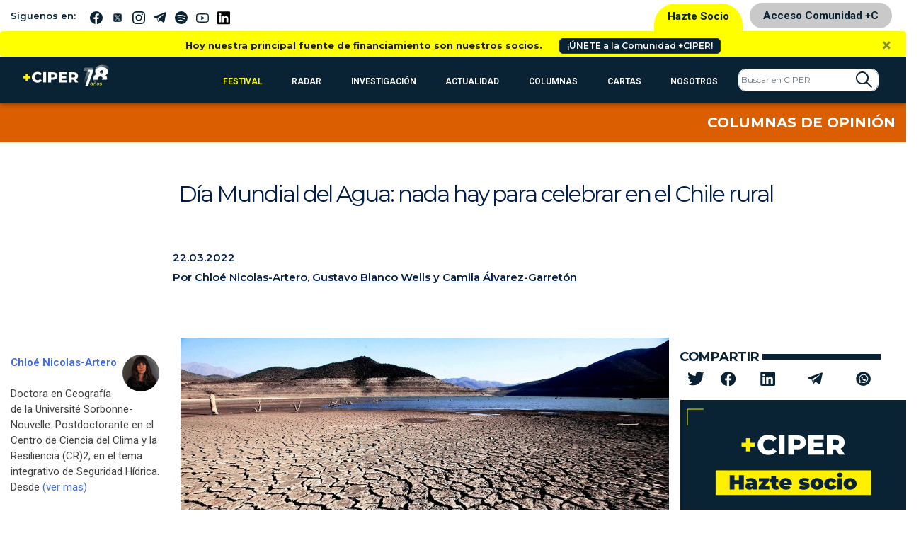

--- FILE ---
content_type: text/html; charset=UTF-8
request_url: https://www.ciperchile.cl/2022/03/22/dia-mundial-del-agua-nada-para-celebrar/
body_size: 25342
content:
<!DOCTYPE html>
<html lang="es">

<head>
    <!-- Google Tag Manager -->
    <script>(function (w, d, s, l, i) {
            w[l] = w[l] || []; w[l].push({
                'gtm.start':
                    new Date().getTime(), event: 'gtm.js'
            }); var f = d.getElementsByTagName(s)[0],
                j = d.createElement(s), dl = l != 'dataLayer' ? '&l=' + l : ''; j.async = true; j.src =
                    'https://www.googletagmanager.com/gtm.js?id=' + i + dl; f.parentNode.insertBefore(j, f);
        })(window, document, 'script', 'dataLayer', 'GTM-5H5QPBV');</script>
    <!-- End Google Tag Manager -->
    <meta charset="utf-8">
    <meta name="viewport" content="width=device-width, initial-scale=1, shrink-to-fit=no">

    <!-- Bootstrap CSS -->
    <link rel="stylesheet" media="screen"
        href="https://www.ciperchile.cl/wp-content/themes/syms/assets/css/bootstrap.min.css">
    <link rel="stylesheet" media="screen" href="https://www.ciperchile.cl/wp-content/themes/syms/assets/css/style.css?v=1.7.9">
    <link rel="stylesheet" media="screen" href="https://www.ciperchile.cl/wp-content/themes/syms/assets/css/slick.css">
    <link rel="stylesheet" media="screen" href="https://www.ciperchile.cl/wp-content/themes/syms/assets/css/slick-ciper.css">
    <link rel="stylesheet" media="print"
        href="https://www.ciperchile.cl/wp-content/themes/syms/assets/css/imprimir.css?v=1.1" />
    <!-- template slick -->
    <script src="https://cdnjs.cloudflare.com/ajax/libs/gsap/3.11.3/gsap.min.js" id="syms-gsap-js"></script>
    <script src="https://cdnjs.cloudflare.com/ajax/libs/gsap/3.11.3/ScrollTrigger.min.js"
        id="syms-scrollTrigger-js"></script>
    <link rel="preconnect" href="https://fonts.googleapis.com">
    <link rel="preconnect" href="https://fonts.gstatic.com" crossorigin>
    <link href="https://fonts.googleapis.com/css2?family=Maiden+Orange&family=Roboto:ital,wght@0,100..900;1,100..900&display=swap" rel="stylesheet">

<style>

.roboto-100 {
  font-family: "Roboto", sans-serif;
  font-optical-sizing: auto;
  font-weight: 100;
  font-style: normal;
  font-variation-settings:
    "wdth" 100;
}    
.roboto-300 {
  font-family: "Roboto", sans-serif;
  font-optical-sizing: auto;
  font-weight: 300;
  font-style: normal;
  font-variation-settings:
    "wdth" 300;
}
.roboto-500 {
  font-family: "Roboto", sans-serif;
  font-optical-sizing: auto;
  font-weight: 500;
  font-style: normal;
  font-variation-settings:
    "wdth" 500;
}
.roboto-700 {
  font-family: "Roboto", sans-serif;
  font-optical-sizing: auto;
  font-weight: 700;
  font-style: normal;
  font-variation-settings:
    "wdth" 700;
}
.maiden-orange-regular {
  font-family: "Maiden Orange", serif;
  font-weight: 400;
  font-style: normal;
}

</style>

    <meta name='robots' content='index, follow, max-image-preview:large, max-snippet:-1, max-video-preview:-1' />
	<style>img:is([sizes="auto" i], [sizes^="auto," i]) { contain-intrinsic-size: 3000px 1500px }</style>
	
	<!-- This site is optimized with the Yoast SEO plugin v26.1.1 - https://yoast.com/wordpress/plugins/seo/ -->
	<title>Día Mundial del Agua: nada hay para celebrar en el Chile rural - CIPER Chile</title>
	<link rel="canonical" href="https://www.ciperchile.cl/2022/03/22/dia-mundial-del-agua-nada-para-celebrar/" />
	<meta property="og:locale" content="es_ES" />
	<meta property="og:type" content="article" />
	<meta property="og:title" content="Día Mundial del Agua: nada hay para celebrar en el Chile rural - CIPER Chile" />
	<meta property="og:url" content="https://www.ciperchile.cl/2022/03/22/dia-mundial-del-agua-nada-para-celebrar/" />
	<meta property="og:site_name" content="CIPER Chile" />
	<meta property="article:publisher" content="https://www.facebook.com/ciperchile" />
	<meta property="article:published_time" content="2022-03-22T09:03:15+00:00" />
	<meta property="og:image" content="https://www.ciperchile.cl/wp-content/uploads/Sequía-e1573839469751.jpg" />
	<meta property="og:image:width" content="900" />
	<meta property="og:image:height" content="506" />
	<meta property="og:image:type" content="image/jpeg" />
	<meta name="author" content="Chloé Nicolas-Artero" />
	<meta name="twitter:card" content="summary_large_image" />
	<meta name="twitter:creator" content="@ciper" />
	<meta name="twitter:site" content="@ciper" />
	<meta name="twitter:label1" content="Escrito por" />
	<meta name="twitter:data1" content="Chloé Nicolas-Artero" />
	<script type="application/ld+json" class="yoast-schema-graph">{"@context":"https://schema.org","@graph":[{"@type":"Article","@id":"https://www.ciperchile.cl/2022/03/22/dia-mundial-del-agua-nada-para-celebrar/#article","isPartOf":{"@id":"https://www.ciperchile.cl/2022/03/22/dia-mundial-del-agua-nada-para-celebrar/"},"author":{"name":"Chloé Nicolas-Artero","@id":"https://www.ciperchile.cl/#/schema/person/a6d94fe1a9f90e58a38b120aef429a0e"},"headline":"Día Mundial del Agua: nada hay para celebrar en el Chile rural","datePublished":"2022-03-22T09:03:15+00:00","mainEntityOfPage":{"@id":"https://www.ciperchile.cl/2022/03/22/dia-mundial-del-agua-nada-para-celebrar/"},"wordCount":13,"commentCount":0,"publisher":{"@id":"https://www.ciperchile.cl/#organization"},"image":{"@id":"https://www.ciperchile.cl/2022/03/22/dia-mundial-del-agua-nada-para-celebrar/#primaryimage"},"thumbnailUrl":"https://www.ciperchile.cl/wp-content/uploads/Sequía-e1573839469751.jpg","keywords":["Medioambiente","Sequía"],"articleSection":["Columna"],"inLanguage":"es","potentialAction":[{"@type":"CommentAction","name":"Comment","target":["https://www.ciperchile.cl/2022/03/22/dia-mundial-del-agua-nada-para-celebrar/#respond"]}]},{"@type":"WebPage","@id":"https://www.ciperchile.cl/2022/03/22/dia-mundial-del-agua-nada-para-celebrar/","url":"https://www.ciperchile.cl/2022/03/22/dia-mundial-del-agua-nada-para-celebrar/","name":"Día Mundial del Agua: nada hay para celebrar en el Chile rural - CIPER Chile","isPartOf":{"@id":"https://www.ciperchile.cl/#website"},"primaryImageOfPage":{"@id":"https://www.ciperchile.cl/2022/03/22/dia-mundial-del-agua-nada-para-celebrar/#primaryimage"},"image":{"@id":"https://www.ciperchile.cl/2022/03/22/dia-mundial-del-agua-nada-para-celebrar/#primaryimage"},"thumbnailUrl":"https://www.ciperchile.cl/wp-content/uploads/Sequía-e1573839469751.jpg","datePublished":"2022-03-22T09:03:15+00:00","breadcrumb":{"@id":"https://www.ciperchile.cl/2022/03/22/dia-mundial-del-agua-nada-para-celebrar/#breadcrumb"},"inLanguage":"es","potentialAction":[{"@type":"ReadAction","target":["https://www.ciperchile.cl/2022/03/22/dia-mundial-del-agua-nada-para-celebrar/"]}]},{"@type":"ImageObject","inLanguage":"es","@id":"https://www.ciperchile.cl/2022/03/22/dia-mundial-del-agua-nada-para-celebrar/#primaryimage","url":"https://www.ciperchile.cl/wp-content/uploads/Sequía-e1573839469751.jpg","contentUrl":"https://www.ciperchile.cl/wp-content/uploads/Sequía-e1573839469751.jpg","width":900,"height":506},{"@type":"BreadcrumbList","@id":"https://www.ciperchile.cl/2022/03/22/dia-mundial-del-agua-nada-para-celebrar/#breadcrumb","itemListElement":[{"@type":"ListItem","position":1,"name":"Portada","item":"https://www.ciperchile.cl/"},{"@type":"ListItem","position":2,"name":"Día Mundial del Agua: nada hay para celebrar en el Chile rural"}]},{"@type":"WebSite","@id":"https://www.ciperchile.cl/#website","url":"https://www.ciperchile.cl/","name":"CIPER Chile","description":"Medio de investigación periodística independiente en Chile, enfocado en reportajes de actualidad y brindar información de calidad a la ciudadanía.","publisher":{"@id":"https://www.ciperchile.cl/#organization"},"potentialAction":[{"@type":"SearchAction","target":{"@type":"EntryPoint","urlTemplate":"https://www.ciperchile.cl/?s={search_term_string}"},"query-input":{"@type":"PropertyValueSpecification","valueRequired":true,"valueName":"search_term_string"}}],"inLanguage":"es"},{"@type":"Organization","@id":"https://www.ciperchile.cl/#organization","name":"Fundación CIPER","url":"https://www.ciperchile.cl/","logo":{"@type":"ImageObject","inLanguage":"es","@id":"https://www.ciperchile.cl/#/schema/logo/image/","url":"https://www.ciperchile.cl/wp-content/uploads/logo-ciper-mail-1.png","contentUrl":"https://www.ciperchile.cl/wp-content/uploads/logo-ciper-mail-1.png","width":618,"height":252,"caption":"Fundación CIPER"},"image":{"@id":"https://www.ciperchile.cl/#/schema/logo/image/"},"sameAs":["https://www.facebook.com/ciperchile","https://x.com/ciper","http://instagram.com/ciper_chile/","https://www.youtube.com/channel/UCDL4fR819Nz7bSXLzkjxS6Q"]},{"@type":"Person","@id":"https://www.ciperchile.cl/#/schema/person/a6d94fe1a9f90e58a38b120aef429a0e","name":"Chloé Nicolas-Artero","image":{"@type":"ImageObject","inLanguage":"es","@id":"https://www.ciperchile.cl/#/schema/person/image/","url":"https://secure.gravatar.com/avatar/94d3f8fb79209d8c51c54e47457cff916ede71f860e71582a24b402c4ab32b4c?s=96&r=g","contentUrl":"https://secure.gravatar.com/avatar/94d3f8fb79209d8c51c54e47457cff916ede71f860e71582a24b402c4ab32b4c?s=96&r=g","caption":"Chloé Nicolas-Artero"},"description":"Doctora en Geografía de la Université Sorbonne-Nouvelle. Postdoctorante en el Centro de Ciencia del Clima y la Resiliencia (CR)2, en el tema integrativo de Seguridad Hídrica. Desde 2016 ha dado clases de geografía en distintas universidades (Institut des Hautes Études de l’Amérique Latine, Université de Reims). Sus investigaciones abordan el acceso al agua potable y la administración de los recursos hídricos en áreas rurales desde la geografía ambiental y jurídica.","url":"https://www.ciperchile.cl/author/chloe-nicolas-artero/"}]}</script>
	<!-- / Yoast SEO plugin. -->


<link rel='dns-prefetch' href='//www.googletagmanager.com' />
<link rel="alternate" type="application/rss+xml" title="CIPER Chile &raquo; Feed" href="https://www.ciperchile.cl/feed/" />
<link rel="alternate" type="application/rss+xml" title="CIPER Chile &raquo; Feed de los comentarios" href="https://www.ciperchile.cl/comments/feed/" />
<link rel="alternate" type="application/rss+xml" title="CIPER Chile &raquo; Comentario Día Mundial del Agua: nada hay para celebrar en el Chile rural del feed" href="https://www.ciperchile.cl/2022/03/22/dia-mundial-del-agua-nada-para-celebrar/feed/" />
		<!-- This site uses the Google Analytics by MonsterInsights plugin v9.9.1 - Using Analytics tracking - https://www.monsterinsights.com/ -->
							<script src="//www.googletagmanager.com/gtag/js?id=G-9DBJ1SYRGE"  data-cfasync="false" data-wpfc-render="false" type="text/javascript" async></script>
			<script data-cfasync="false" data-wpfc-render="false" type="text/javascript">
				var mi_version = '9.9.1';
				var mi_track_user = true;
				var mi_no_track_reason = '';
								var MonsterInsightsDefaultLocations = {"page_location":"https:\/\/www.ciperchile.cl\/2022\/03\/22\/dia-mundial-del-agua-nada-para-celebrar\/"};
								if ( typeof MonsterInsightsPrivacyGuardFilter === 'function' ) {
					var MonsterInsightsLocations = (typeof MonsterInsightsExcludeQuery === 'object') ? MonsterInsightsPrivacyGuardFilter( MonsterInsightsExcludeQuery ) : MonsterInsightsPrivacyGuardFilter( MonsterInsightsDefaultLocations );
				} else {
					var MonsterInsightsLocations = (typeof MonsterInsightsExcludeQuery === 'object') ? MonsterInsightsExcludeQuery : MonsterInsightsDefaultLocations;
				}

								var disableStrs = [
										'ga-disable-G-9DBJ1SYRGE',
									];

				/* Function to detect opted out users */
				function __gtagTrackerIsOptedOut() {
					for (var index = 0; index < disableStrs.length; index++) {
						if (document.cookie.indexOf(disableStrs[index] + '=true') > -1) {
							return true;
						}
					}

					return false;
				}

				/* Disable tracking if the opt-out cookie exists. */
				if (__gtagTrackerIsOptedOut()) {
					for (var index = 0; index < disableStrs.length; index++) {
						window[disableStrs[index]] = true;
					}
				}

				/* Opt-out function */
				function __gtagTrackerOptout() {
					for (var index = 0; index < disableStrs.length; index++) {
						document.cookie = disableStrs[index] + '=true; expires=Thu, 31 Dec 2099 23:59:59 UTC; path=/';
						window[disableStrs[index]] = true;
					}
				}

				if ('undefined' === typeof gaOptout) {
					function gaOptout() {
						__gtagTrackerOptout();
					}
				}
								window.dataLayer = window.dataLayer || [];

				window.MonsterInsightsDualTracker = {
					helpers: {},
					trackers: {},
				};
				if (mi_track_user) {
					function __gtagDataLayer() {
						dataLayer.push(arguments);
					}

					function __gtagTracker(type, name, parameters) {
						if (!parameters) {
							parameters = {};
						}

						if (parameters.send_to) {
							__gtagDataLayer.apply(null, arguments);
							return;
						}

						if (type === 'event') {
														parameters.send_to = monsterinsights_frontend.v4_id;
							var hookName = name;
							if (typeof parameters['event_category'] !== 'undefined') {
								hookName = parameters['event_category'] + ':' + name;
							}

							if (typeof MonsterInsightsDualTracker.trackers[hookName] !== 'undefined') {
								MonsterInsightsDualTracker.trackers[hookName](parameters);
							} else {
								__gtagDataLayer('event', name, parameters);
							}
							
						} else {
							__gtagDataLayer.apply(null, arguments);
						}
					}

					__gtagTracker('js', new Date());
					__gtagTracker('set', {
						'developer_id.dZGIzZG': true,
											});
					if ( MonsterInsightsLocations.page_location ) {
						__gtagTracker('set', MonsterInsightsLocations);
					}
										__gtagTracker('config', 'G-9DBJ1SYRGE', {"forceSSL":"true","link_attribution":"true"} );
										window.gtag = __gtagTracker;										(function () {
						/* https://developers.google.com/analytics/devguides/collection/analyticsjs/ */
						/* ga and __gaTracker compatibility shim. */
						var noopfn = function () {
							return null;
						};
						var newtracker = function () {
							return new Tracker();
						};
						var Tracker = function () {
							return null;
						};
						var p = Tracker.prototype;
						p.get = noopfn;
						p.set = noopfn;
						p.send = function () {
							var args = Array.prototype.slice.call(arguments);
							args.unshift('send');
							__gaTracker.apply(null, args);
						};
						var __gaTracker = function () {
							var len = arguments.length;
							if (len === 0) {
								return;
							}
							var f = arguments[len - 1];
							if (typeof f !== 'object' || f === null || typeof f.hitCallback !== 'function') {
								if ('send' === arguments[0]) {
									var hitConverted, hitObject = false, action;
									if ('event' === arguments[1]) {
										if ('undefined' !== typeof arguments[3]) {
											hitObject = {
												'eventAction': arguments[3],
												'eventCategory': arguments[2],
												'eventLabel': arguments[4],
												'value': arguments[5] ? arguments[5] : 1,
											}
										}
									}
									if ('pageview' === arguments[1]) {
										if ('undefined' !== typeof arguments[2]) {
											hitObject = {
												'eventAction': 'page_view',
												'page_path': arguments[2],
											}
										}
									}
									if (typeof arguments[2] === 'object') {
										hitObject = arguments[2];
									}
									if (typeof arguments[5] === 'object') {
										Object.assign(hitObject, arguments[5]);
									}
									if ('undefined' !== typeof arguments[1].hitType) {
										hitObject = arguments[1];
										if ('pageview' === hitObject.hitType) {
											hitObject.eventAction = 'page_view';
										}
									}
									if (hitObject) {
										action = 'timing' === arguments[1].hitType ? 'timing_complete' : hitObject.eventAction;
										hitConverted = mapArgs(hitObject);
										__gtagTracker('event', action, hitConverted);
									}
								}
								return;
							}

							function mapArgs(args) {
								var arg, hit = {};
								var gaMap = {
									'eventCategory': 'event_category',
									'eventAction': 'event_action',
									'eventLabel': 'event_label',
									'eventValue': 'event_value',
									'nonInteraction': 'non_interaction',
									'timingCategory': 'event_category',
									'timingVar': 'name',
									'timingValue': 'value',
									'timingLabel': 'event_label',
									'page': 'page_path',
									'location': 'page_location',
									'title': 'page_title',
									'referrer' : 'page_referrer',
								};
								for (arg in args) {
																		if (!(!args.hasOwnProperty(arg) || !gaMap.hasOwnProperty(arg))) {
										hit[gaMap[arg]] = args[arg];
									} else {
										hit[arg] = args[arg];
									}
								}
								return hit;
							}

							try {
								f.hitCallback();
							} catch (ex) {
							}
						};
						__gaTracker.create = newtracker;
						__gaTracker.getByName = newtracker;
						__gaTracker.getAll = function () {
							return [];
						};
						__gaTracker.remove = noopfn;
						__gaTracker.loaded = true;
						window['__gaTracker'] = __gaTracker;
					})();
									} else {
										console.log("");
					(function () {
						function __gtagTracker() {
							return null;
						}

						window['__gtagTracker'] = __gtagTracker;
						window['gtag'] = __gtagTracker;
					})();
									}
			</script>
			
							<!-- / Google Analytics by MonsterInsights -->
		<script type="text/javascript">
/* <![CDATA[ */
window._wpemojiSettings = {"baseUrl":"https:\/\/s.w.org\/images\/core\/emoji\/16.0.1\/72x72\/","ext":".png","svgUrl":"https:\/\/s.w.org\/images\/core\/emoji\/16.0.1\/svg\/","svgExt":".svg","source":{"concatemoji":"https:\/\/www.ciperchile.cl\/wp-includes\/js\/wp-emoji-release.min.js"}};
/*! This file is auto-generated */
!function(s,n){var o,i,e;function c(e){try{var t={supportTests:e,timestamp:(new Date).valueOf()};sessionStorage.setItem(o,JSON.stringify(t))}catch(e){}}function p(e,t,n){e.clearRect(0,0,e.canvas.width,e.canvas.height),e.fillText(t,0,0);var t=new Uint32Array(e.getImageData(0,0,e.canvas.width,e.canvas.height).data),a=(e.clearRect(0,0,e.canvas.width,e.canvas.height),e.fillText(n,0,0),new Uint32Array(e.getImageData(0,0,e.canvas.width,e.canvas.height).data));return t.every(function(e,t){return e===a[t]})}function u(e,t){e.clearRect(0,0,e.canvas.width,e.canvas.height),e.fillText(t,0,0);for(var n=e.getImageData(16,16,1,1),a=0;a<n.data.length;a++)if(0!==n.data[a])return!1;return!0}function f(e,t,n,a){switch(t){case"flag":return n(e,"\ud83c\udff3\ufe0f\u200d\u26a7\ufe0f","\ud83c\udff3\ufe0f\u200b\u26a7\ufe0f")?!1:!n(e,"\ud83c\udde8\ud83c\uddf6","\ud83c\udde8\u200b\ud83c\uddf6")&&!n(e,"\ud83c\udff4\udb40\udc67\udb40\udc62\udb40\udc65\udb40\udc6e\udb40\udc67\udb40\udc7f","\ud83c\udff4\u200b\udb40\udc67\u200b\udb40\udc62\u200b\udb40\udc65\u200b\udb40\udc6e\u200b\udb40\udc67\u200b\udb40\udc7f");case"emoji":return!a(e,"\ud83e\udedf")}return!1}function g(e,t,n,a){var r="undefined"!=typeof WorkerGlobalScope&&self instanceof WorkerGlobalScope?new OffscreenCanvas(300,150):s.createElement("canvas"),o=r.getContext("2d",{willReadFrequently:!0}),i=(o.textBaseline="top",o.font="600 32px Arial",{});return e.forEach(function(e){i[e]=t(o,e,n,a)}),i}function t(e){var t=s.createElement("script");t.src=e,t.defer=!0,s.head.appendChild(t)}"undefined"!=typeof Promise&&(o="wpEmojiSettingsSupports",i=["flag","emoji"],n.supports={everything:!0,everythingExceptFlag:!0},e=new Promise(function(e){s.addEventListener("DOMContentLoaded",e,{once:!0})}),new Promise(function(t){var n=function(){try{var e=JSON.parse(sessionStorage.getItem(o));if("object"==typeof e&&"number"==typeof e.timestamp&&(new Date).valueOf()<e.timestamp+604800&&"object"==typeof e.supportTests)return e.supportTests}catch(e){}return null}();if(!n){if("undefined"!=typeof Worker&&"undefined"!=typeof OffscreenCanvas&&"undefined"!=typeof URL&&URL.createObjectURL&&"undefined"!=typeof Blob)try{var e="postMessage("+g.toString()+"("+[JSON.stringify(i),f.toString(),p.toString(),u.toString()].join(",")+"));",a=new Blob([e],{type:"text/javascript"}),r=new Worker(URL.createObjectURL(a),{name:"wpTestEmojiSupports"});return void(r.onmessage=function(e){c(n=e.data),r.terminate(),t(n)})}catch(e){}c(n=g(i,f,p,u))}t(n)}).then(function(e){for(var t in e)n.supports[t]=e[t],n.supports.everything=n.supports.everything&&n.supports[t],"flag"!==t&&(n.supports.everythingExceptFlag=n.supports.everythingExceptFlag&&n.supports[t]);n.supports.everythingExceptFlag=n.supports.everythingExceptFlag&&!n.supports.flag,n.DOMReady=!1,n.readyCallback=function(){n.DOMReady=!0}}).then(function(){return e}).then(function(){var e;n.supports.everything||(n.readyCallback(),(e=n.source||{}).concatemoji?t(e.concatemoji):e.wpemoji&&e.twemoji&&(t(e.twemoji),t(e.wpemoji)))}))}((window,document),window._wpemojiSettings);
/* ]]> */
</script>
<link rel='stylesheet' id='wpfp-css' href='https://www.ciperchile.cl/wp-content/themes/syms/assets/css/wpfp.css' type='text/css' />
<style id='wp-emoji-styles-inline-css' type='text/css'>

	img.wp-smiley, img.emoji {
		display: inline !important;
		border: none !important;
		box-shadow: none !important;
		height: 1em !important;
		width: 1em !important;
		margin: 0 0.07em !important;
		vertical-align: -0.1em !important;
		background: none !important;
		padding: 0 !important;
	}
</style>
<link rel='stylesheet' id='wp-block-library-css' href='https://www.ciperchile.cl/wp-includes/css/dist/block-library/style.min.css' type='text/css' media='all' />
<style id='classic-theme-styles-inline-css' type='text/css'>
/*! This file is auto-generated */
.wp-block-button__link{color:#fff;background-color:#32373c;border-radius:9999px;box-shadow:none;text-decoration:none;padding:calc(.667em + 2px) calc(1.333em + 2px);font-size:1.125em}.wp-block-file__button{background:#32373c;color:#fff;text-decoration:none}
</style>
<style id='global-styles-inline-css' type='text/css'>
:root{--wp--preset--aspect-ratio--square: 1;--wp--preset--aspect-ratio--4-3: 4/3;--wp--preset--aspect-ratio--3-4: 3/4;--wp--preset--aspect-ratio--3-2: 3/2;--wp--preset--aspect-ratio--2-3: 2/3;--wp--preset--aspect-ratio--16-9: 16/9;--wp--preset--aspect-ratio--9-16: 9/16;--wp--preset--color--black: #000000;--wp--preset--color--cyan-bluish-gray: #abb8c3;--wp--preset--color--white: #ffffff;--wp--preset--color--pale-pink: #f78da7;--wp--preset--color--vivid-red: #cf2e2e;--wp--preset--color--luminous-vivid-orange: #ff6900;--wp--preset--color--luminous-vivid-amber: #fcb900;--wp--preset--color--light-green-cyan: #7bdcb5;--wp--preset--color--vivid-green-cyan: #00d084;--wp--preset--color--pale-cyan-blue: #8ed1fc;--wp--preset--color--vivid-cyan-blue: #0693e3;--wp--preset--color--vivid-purple: #9b51e0;--wp--preset--gradient--vivid-cyan-blue-to-vivid-purple: linear-gradient(135deg,rgba(6,147,227,1) 0%,rgb(155,81,224) 100%);--wp--preset--gradient--light-green-cyan-to-vivid-green-cyan: linear-gradient(135deg,rgb(122,220,180) 0%,rgb(0,208,130) 100%);--wp--preset--gradient--luminous-vivid-amber-to-luminous-vivid-orange: linear-gradient(135deg,rgba(252,185,0,1) 0%,rgba(255,105,0,1) 100%);--wp--preset--gradient--luminous-vivid-orange-to-vivid-red: linear-gradient(135deg,rgba(255,105,0,1) 0%,rgb(207,46,46) 100%);--wp--preset--gradient--very-light-gray-to-cyan-bluish-gray: linear-gradient(135deg,rgb(238,238,238) 0%,rgb(169,184,195) 100%);--wp--preset--gradient--cool-to-warm-spectrum: linear-gradient(135deg,rgb(74,234,220) 0%,rgb(151,120,209) 20%,rgb(207,42,186) 40%,rgb(238,44,130) 60%,rgb(251,105,98) 80%,rgb(254,248,76) 100%);--wp--preset--gradient--blush-light-purple: linear-gradient(135deg,rgb(255,206,236) 0%,rgb(152,150,240) 100%);--wp--preset--gradient--blush-bordeaux: linear-gradient(135deg,rgb(254,205,165) 0%,rgb(254,45,45) 50%,rgb(107,0,62) 100%);--wp--preset--gradient--luminous-dusk: linear-gradient(135deg,rgb(255,203,112) 0%,rgb(199,81,192) 50%,rgb(65,88,208) 100%);--wp--preset--gradient--pale-ocean: linear-gradient(135deg,rgb(255,245,203) 0%,rgb(182,227,212) 50%,rgb(51,167,181) 100%);--wp--preset--gradient--electric-grass: linear-gradient(135deg,rgb(202,248,128) 0%,rgb(113,206,126) 100%);--wp--preset--gradient--midnight: linear-gradient(135deg,rgb(2,3,129) 0%,rgb(40,116,252) 100%);--wp--preset--font-size--small: 13px;--wp--preset--font-size--medium: 20px;--wp--preset--font-size--large: 36px;--wp--preset--font-size--x-large: 42px;--wp--preset--spacing--20: 0,44rem;--wp--preset--spacing--30: 0,67rem;--wp--preset--spacing--40: 1rem;--wp--preset--spacing--50: 1,5rem;--wp--preset--spacing--60: 2,25rem;--wp--preset--spacing--70: 3,38rem;--wp--preset--spacing--80: 5,06rem;--wp--preset--shadow--natural: 6px 6px 9px rgba(0, 0, 0, 0.2);--wp--preset--shadow--deep: 12px 12px 50px rgba(0, 0, 0, 0.4);--wp--preset--shadow--sharp: 6px 6px 0px rgba(0, 0, 0, 0.2);--wp--preset--shadow--outlined: 6px 6px 0px -3px rgba(255, 255, 255, 1), 6px 6px rgba(0, 0, 0, 1);--wp--preset--shadow--crisp: 6px 6px 0px rgba(0, 0, 0, 1);}:where(.is-layout-flex){gap: 0.5em;}:where(.is-layout-grid){gap: 0.5em;}body .is-layout-flex{display: flex;}.is-layout-flex{flex-wrap: wrap;align-items: center;}.is-layout-flex > :is(*, div){margin: 0;}body .is-layout-grid{display: grid;}.is-layout-grid > :is(*, div){margin: 0;}:where(.wp-block-columns.is-layout-flex){gap: 2em;}:where(.wp-block-columns.is-layout-grid){gap: 2em;}:where(.wp-block-post-template.is-layout-flex){gap: 1.25em;}:where(.wp-block-post-template.is-layout-grid){gap: 1.25em;}.has-black-color{color: var(--wp--preset--color--black) !important;}.has-cyan-bluish-gray-color{color: var(--wp--preset--color--cyan-bluish-gray) !important;}.has-white-color{color: var(--wp--preset--color--white) !important;}.has-pale-pink-color{color: var(--wp--preset--color--pale-pink) !important;}.has-vivid-red-color{color: var(--wp--preset--color--vivid-red) !important;}.has-luminous-vivid-orange-color{color: var(--wp--preset--color--luminous-vivid-orange) !important;}.has-luminous-vivid-amber-color{color: var(--wp--preset--color--luminous-vivid-amber) !important;}.has-light-green-cyan-color{color: var(--wp--preset--color--light-green-cyan) !important;}.has-vivid-green-cyan-color{color: var(--wp--preset--color--vivid-green-cyan) !important;}.has-pale-cyan-blue-color{color: var(--wp--preset--color--pale-cyan-blue) !important;}.has-vivid-cyan-blue-color{color: var(--wp--preset--color--vivid-cyan-blue) !important;}.has-vivid-purple-color{color: var(--wp--preset--color--vivid-purple) !important;}.has-black-background-color{background-color: var(--wp--preset--color--black) !important;}.has-cyan-bluish-gray-background-color{background-color: var(--wp--preset--color--cyan-bluish-gray) !important;}.has-white-background-color{background-color: var(--wp--preset--color--white) !important;}.has-pale-pink-background-color{background-color: var(--wp--preset--color--pale-pink) !important;}.has-vivid-red-background-color{background-color: var(--wp--preset--color--vivid-red) !important;}.has-luminous-vivid-orange-background-color{background-color: var(--wp--preset--color--luminous-vivid-orange) !important;}.has-luminous-vivid-amber-background-color{background-color: var(--wp--preset--color--luminous-vivid-amber) !important;}.has-light-green-cyan-background-color{background-color: var(--wp--preset--color--light-green-cyan) !important;}.has-vivid-green-cyan-background-color{background-color: var(--wp--preset--color--vivid-green-cyan) !important;}.has-pale-cyan-blue-background-color{background-color: var(--wp--preset--color--pale-cyan-blue) !important;}.has-vivid-cyan-blue-background-color{background-color: var(--wp--preset--color--vivid-cyan-blue) !important;}.has-vivid-purple-background-color{background-color: var(--wp--preset--color--vivid-purple) !important;}.has-black-border-color{border-color: var(--wp--preset--color--black) !important;}.has-cyan-bluish-gray-border-color{border-color: var(--wp--preset--color--cyan-bluish-gray) !important;}.has-white-border-color{border-color: var(--wp--preset--color--white) !important;}.has-pale-pink-border-color{border-color: var(--wp--preset--color--pale-pink) !important;}.has-vivid-red-border-color{border-color: var(--wp--preset--color--vivid-red) !important;}.has-luminous-vivid-orange-border-color{border-color: var(--wp--preset--color--luminous-vivid-orange) !important;}.has-luminous-vivid-amber-border-color{border-color: var(--wp--preset--color--luminous-vivid-amber) !important;}.has-light-green-cyan-border-color{border-color: var(--wp--preset--color--light-green-cyan) !important;}.has-vivid-green-cyan-border-color{border-color: var(--wp--preset--color--vivid-green-cyan) !important;}.has-pale-cyan-blue-border-color{border-color: var(--wp--preset--color--pale-cyan-blue) !important;}.has-vivid-cyan-blue-border-color{border-color: var(--wp--preset--color--vivid-cyan-blue) !important;}.has-vivid-purple-border-color{border-color: var(--wp--preset--color--vivid-purple) !important;}.has-vivid-cyan-blue-to-vivid-purple-gradient-background{background: var(--wp--preset--gradient--vivid-cyan-blue-to-vivid-purple) !important;}.has-light-green-cyan-to-vivid-green-cyan-gradient-background{background: var(--wp--preset--gradient--light-green-cyan-to-vivid-green-cyan) !important;}.has-luminous-vivid-amber-to-luminous-vivid-orange-gradient-background{background: var(--wp--preset--gradient--luminous-vivid-amber-to-luminous-vivid-orange) !important;}.has-luminous-vivid-orange-to-vivid-red-gradient-background{background: var(--wp--preset--gradient--luminous-vivid-orange-to-vivid-red) !important;}.has-very-light-gray-to-cyan-bluish-gray-gradient-background{background: var(--wp--preset--gradient--very-light-gray-to-cyan-bluish-gray) !important;}.has-cool-to-warm-spectrum-gradient-background{background: var(--wp--preset--gradient--cool-to-warm-spectrum) !important;}.has-blush-light-purple-gradient-background{background: var(--wp--preset--gradient--blush-light-purple) !important;}.has-blush-bordeaux-gradient-background{background: var(--wp--preset--gradient--blush-bordeaux) !important;}.has-luminous-dusk-gradient-background{background: var(--wp--preset--gradient--luminous-dusk) !important;}.has-pale-ocean-gradient-background{background: var(--wp--preset--gradient--pale-ocean) !important;}.has-electric-grass-gradient-background{background: var(--wp--preset--gradient--electric-grass) !important;}.has-midnight-gradient-background{background: var(--wp--preset--gradient--midnight) !important;}.has-small-font-size{font-size: var(--wp--preset--font-size--small) !important;}.has-medium-font-size{font-size: var(--wp--preset--font-size--medium) !important;}.has-large-font-size{font-size: var(--wp--preset--font-size--large) !important;}.has-x-large-font-size{font-size: var(--wp--preset--font-size--x-large) !important;}
:where(.wp-block-post-template.is-layout-flex){gap: 1.25em;}:where(.wp-block-post-template.is-layout-grid){gap: 1.25em;}
:where(.wp-block-columns.is-layout-flex){gap: 2em;}:where(.wp-block-columns.is-layout-grid){gap: 2em;}
:root :where(.wp-block-pullquote){font-size: 1.5em;line-height: 1.6;}
</style>
<link rel='stylesheet' id='syms-style-css' href='https://www.ciperchile.cl/wp-content/themes/syms/style.css' type='text/css' media='all' />
<link rel='stylesheet' id='tablepress-default-css' href='https://www.ciperchile.cl/wp-content/plugins/tablepress/css/build/default.css' type='text/css' media='all' />
<script type="text/javascript" src="https://www.ciperchile.cl/wp-content/plugins/google-analytics-premium/assets/js/frontend-gtag.min.js" id="monsterinsights-frontend-script-js" async="async" data-wp-strategy="async"></script>
<script data-cfasync="false" data-wpfc-render="false" type="text/javascript" id='monsterinsights-frontend-script-js-extra'>/* <![CDATA[ */
var monsterinsights_frontend = {"js_events_tracking":"true","download_extensions":"doc,pdf,ppt,zip,xls,docx,pptx,xlsx","inbound_paths":"[{\"path\":\"\\\/go\\\/\",\"label\":\"affiliate\"},{\"path\":\"\\\/recommend\\\/\",\"label\":\"affiliate\"}]","home_url":"https:\/\/www.ciperchile.cl","hash_tracking":"false","v4_id":"G-9DBJ1SYRGE"};/* ]]> */
</script>

<!-- Fragmento de código de la etiqueta de Google (gtag.js) añadida por Site Kit -->
<!-- Fragmento de código de Google Analytics añadido por Site Kit -->
<script type="text/javascript" src="https://www.googletagmanager.com/gtag/js?id=GT-WB74FGK" id="google_gtagjs-js" async></script>
<script type="text/javascript" id="google_gtagjs-js-after">
/* <![CDATA[ */
window.dataLayer = window.dataLayer || [];function gtag(){dataLayer.push(arguments);}
gtag("set","linker",{"domains":["www.ciperchile.cl"]});
gtag("js", new Date());
gtag("set", "developer_id.dZTNiMT", true);
gtag("config", "GT-WB74FGK");
/* ]]> */
</script>
<script type="text/javascript" src="https://www.ciperchile.cl/wp-includes/js/jquery/jquery.min.js" id="jquery-core-js"></script>
<script type="text/javascript" src="https://www.ciperchile.cl/wp-includes/js/jquery/jquery-migrate.min.js" id="jquery-migrate-js"></script>
<script type="text/javascript" src="https://www.ciperchile.cl/wp-content/themes/syms/assets/js/wpfp.js" id="wp-favorite-posts-js"></script>
<link rel="https://api.w.org/" href="https://www.ciperchile.cl/wp-json/" /><link rel="alternate" title="JSON" type="application/json" href="https://www.ciperchile.cl/wp-json/wp/v2/posts/165764" /><link rel="EditURI" type="application/rsd+xml" title="RSD" href="https://www.ciperchile.cl/xmlrpc.php?rsd" />

<link rel='shortlink' href='https://www.ciperchile.cl/?p=165764' />
<link rel="alternate" title="oEmbed (JSON)" type="application/json+oembed" href="https://www.ciperchile.cl/wp-json/oembed/1.0/embed?url=https%3A%2F%2Fwww.ciperchile.cl%2F2022%2F03%2F22%2Fdia-mundial-del-agua-nada-para-celebrar%2F" />
<link rel="alternate" title="oEmbed (XML)" type="text/xml+oembed" href="https://www.ciperchile.cl/wp-json/oembed/1.0/embed?url=https%3A%2F%2Fwww.ciperchile.cl%2F2022%2F03%2F22%2Fdia-mundial-del-agua-nada-para-celebrar%2F&#038;format=xml" />
<meta name="generator" content="Site Kit by Google 1.163.0" />
<!-- Fragmento de código de Google Tag Manager añadido por Site Kit -->
<script type="text/javascript">
/* <![CDATA[ */

			( function( w, d, s, l, i ) {
				w[l] = w[l] || [];
				w[l].push( {'gtm.start': new Date().getTime(), event: 'gtm.js'} );
				var f = d.getElementsByTagName( s )[0],
					j = d.createElement( s ), dl = l != 'dataLayer' ? '&l=' + l : '';
				j.async = true;
				j.src = 'https://www.googletagmanager.com/gtm.js?id=' + i + dl;
				f.parentNode.insertBefore( j, f );
			} )( window, document, 'script', 'dataLayer', 'GTM-5H5QPBV' );
			
/* ]]> */
</script>

<!-- Final del fragmento de código de Google Tag Manager añadido por Site Kit -->

<!-- START - Open Graph and Twitter Card Tags 3.3.5 -->
 <!-- Facebook Open Graph -->
  <meta property="og:locale" content="es_ES"/>
  <meta property="og:site_name" content="CIPER Chile"/>
  <meta property="og:title" content="Día Mundial del Agua: nada hay para celebrar en el Chile rural"/>
  <meta property="og:url" content="https://www.ciperchile.cl/2022/03/22/dia-mundial-del-agua-nada-para-celebrar/"/>
  <meta property="og:type" content="article"/>
  <meta property="og:description" content="Medio de investigación periodística independiente en Chile, enfocado en reportajes de actualidad y brindar información de calidad a la ciudadanía."/>
  <meta property="og:image" content="https://www.ciperchile.cl/wp-content/uploads/Sequía-e1573839469751.jpg"/>
  <meta property="og:image:url" content="https://www.ciperchile.cl/wp-content/uploads/Sequía-e1573839469751.jpg"/>
  <meta property="og:image:secure_url" content="https://www.ciperchile.cl/wp-content/uploads/Sequía-e1573839469751.jpg"/>
  <meta property="article:published_time" content="2022-03-22T06:03:15-03:00"/>
  <meta property="article:modified_time" content="2022-03-22T06:03:15-03:00" />
  <meta property="og:updated_time" content="2022-03-22T06:03:15-03:00" />
  <meta property="article:section" content="Columna"/>
 <!-- Google+ / Schema.org -->
 <!-- Twitter Cards -->
  <meta name="twitter:title" content="Día Mundial del Agua: nada hay para celebrar en el Chile rural"/>
  <meta name="twitter:url" content="https://www.ciperchile.cl/2022/03/22/dia-mundial-del-agua-nada-para-celebrar/"/>
  <meta name="twitter:description" content="Medio de investigación periodística independiente en Chile, enfocado en reportajes de actualidad y brindar información de calidad a la ciudadanía."/>
  <meta name="twitter:image" content="https://www.ciperchile.cl/wp-content/uploads/Sequía-e1573839469751.jpg"/>
  <meta name="twitter:card" content="summary_large_image"/>
  <meta name="twitter:site" content="@ciper"/>
 <!-- SEO -->
 <!-- Misc. tags -->
 <!-- is_singular -->
<!-- END - Open Graph and Twitter Card Tags 3.3.5 -->
	

</head>
<body>
  <!-- Google Tag Manager (noscript) -->
  <noscript><iframe src="https://www.googletagmanager.com/ns.html?id=GTM-5H5QPBV" height="0" width="0"
      style="display:none;visibility:hidden"></iframe></noscript>
  <!-- End Google Tag Manager (noscript) -->
  

  <header class="header-ciper sticky-top noimprimir">
    <!-- header-siguenos -->
    <div class="header-siguenos container order-md-1 order-3">
      <div class="row justify-content-center justify-content-lg-between align-items-center py-0">
        <div class="col-lg-6 d-none d-md-flex justify-content-center justify-content-lg-start align-items-center py-1">
          <span class="header-siguenos__text mr-2">Siguenos en:</span>
          <a href="http://facebook.com/ciperchile" class="header-siguenos__link-social" target="_blank">
            <picture>
              <source srcset="https://www.ciperchile.cl/wp-content/themes/syms/assets/img/icono-facebook.svg"
                type="image/svg+xml">
              <img src="https://www.ciperchile.cl/wp-content/themes/syms/assets/img/icono-facebook.png"
                class="header-siguenos__icono-social" alt="icono facebook">
            </picture>
          </a>
          <a href="http://twitter.com/ciper" class="header-siguenos__link-social" target="_blank">
            <img src="https://www.ciperchile.cl/wp-content/themes/syms/assets/img/iconos/x.png"
              class="header-siguenos__icono-social" alt="icono twitter">
            <!--
              <picture>
                <source srcset="https://www.ciperchile.cl/wp-content/themes/syms/assets/img/iconos/icono-twitter.svg" type="image/svg+xml">
                
              </picture>
              -->
          </a>
          <a href="http://instagram.com/ciper_chile/" class="header-siguenos__link-social" target="_blank">
            <picture>
              <source srcset="https://www.ciperchile.cl/wp-content/themes/syms/assets/img/icono-instagram.svg"
                type="image/svg+xml">
              <img src="https://www.ciperchile.cl/wp-content/themes/syms/assets/img/icono-instagram.png"
                class="header-siguenos__icono-social" alt="icono instagram">
            </picture>
          </a>
          <a href="http://rebrand.ly/TelegramCiper/" class="header-siguenos__link-social" target="_blank">
            <picture>
              <source srcset="https://www.ciperchile.cl/wp-content/themes/syms/assets/img/telegram-brands.svg"
                type="image/svg+xml">
              <img src="https://www.ciperchile.cl/wp-content/themes/syms/assets/img/icono-instagram.png"
                class="header-siguenos__icono-social" alt="icono telegram">
            </picture>
          </a>
          <a href="https://open.spotify.com/show/0sdKCx1WJ9BHh6QJEtHz7l" class="header-siguenos__link-social"
            target="_blank">
            <picture>
              <source srcset="https://www.ciperchile.cl/wp-content/themes/syms/assets/img/icono-spotify.svg"
                type="image/svg+xml">
              <img src="https://www.ciperchile.cl/wp-content/themes/syms/assets/img/icono-spotify.png"
                class="header-siguenos__icono-social" alt="icono spotify">
            </picture>
          </a>
          <a href="https://www.youtube.com/channel/UCDL4fR819Nz7bSXLzkjxS6Q" class="header-siguenos__link-social"
            target="_blank">
            <picture>
              <source srcset="https://www.ciperchile.cl/wp-content/themes/syms/assets/img/icono-youtube.svg"
                type="image/svg+xml">
              <img src="https://www.ciperchile.cl/wp-content/themes/syms/assets/img/icono-youtube.png"
                class="header-siguenos__icono-social" alt="icono youtube">
            </picture>
          </a>
          <a href="https://www.linkedin.com/company/ciper-chile" class="header-siguenos__link-social" target="_blank">
            <picture>
              <source srcset="https://www.ciperchile.cl/wp-content/themes/syms/assets/img/linkedin-brands.svg"
                type="image/svg+xml">
              <img src="https://www.ciperchile.cl/wp-content/themes/syms/assets/img/icono-youtube.png"
                class="header-siguenos__icono-social" alt="icono linkedin">
            </picture>
          </a>
        </div>
        <div class="col-lg-6 d-flex justify-content-center justify-content-lg-end align-items-center p-movil"
          style="height: 44px;">
                      <a id="btn-ciper-socios-head" class="btn btn-sm btn-ciper btn-ciper--amarillo alerta-open btn-ciper--header"
              href="https://www.ciperchile.cl/socios/">Hazte Socio</a>
                    <a class="btn btn-sm btn-ciper btn-ciper--gris btn-ciper--header"
            href="https://www.ciperchile.cl/ciperSocios/" >Acceso Comunidad +C</a>
        </div>
      </div>
    </div><!-- /header-siguenos -->
          <!-- Alerta Hazte Socio -->

      <div class="alert alert-ciper alert-dismissible fade show d-none d-md-block order-2"
        style="background-color: #ffff00;" role="alert">
        <div class="container text-center">
          <div class="row justify-content-center" style="padding: 4px;">
            <div class="col-md-10">
              <p class="alert-ciper__text" style="margin-bottom: -10px; margin-top:-5px;">
                <strong class="alert-ciper__text--strong" style="font-size: 13px; font-weight: bold; line-height: 100%;">
                  Hoy nuestra principal fuente de financiamiento son nuestros socios.
                </strong>
                                <a id="btnHazteSocioCabecera" href="https://www.ciperchile.cl/socios/" class="btn btn-ciper-2 btn-dark"
                  style="margin-left: 20px; font-size: 0.8em; padding: 0px 10px;">
                  ¡ÚNETE a la Comunidad +CIPER!</a>
              </p>
            </div>
          </div>
        </div>
        <button id="close-alerta-ciper-socios-head" type="button" class="close" data-dismiss="alert" aria-label="Close">
          <span aria-hidden="true">&times;</span>
        </button>
      </div> <!-- /Alerta Hazte Socio -->
        <!-- navbar-ciper -->
    <nav class="navbar navbar-expand-lg navbar-dark navbar-ciper py-1 d-flex order-md-3 order-1">
      <div class="container d-flex justify-content-start">
        <button class="navbar-toggler collapsed" type="button" data-toggle="collapse" data-target="#navbarNavDropdown"
          aria-controls="navbarNavDropdown" aria-expanded="false" aria-label="Toggle navigation">
          <span class="navbar-toggler-icon"></span>
        </button>
        <a class="navbar-brand m-auto" href="https://www.ciperchile.cl">
          <picture>
            <!--
              <source srcset="https://www.ciperchile.cl/wp-content/themes/syms/assets/img/logo-ciper-header.svg" type="image/svg+xml">
              <img src="https://www.ciperchile.cl/wp-content/themes/syms/assets/img/logo-ciper-header.png" width="130" alt="Logo Ciper">
              -->
              <source srcset="https://www.ciperchile.cl/wp-content/themes/syms/assets/img/iconos/logo-18.svg" type="image/svg+xml">
            <img src="https://www.ciperchile.cl/wp-content/themes/syms/assets/img/iconos/logo-18.png" width="130"
              alt="Logo Ciper 18 años">
              <!--
            <source srcset="https://www.ciperchile.cl/wp-content/themes/syms/assets/img/iconos/logo-18.svg" type="image/svg+xml">
            <img src="https://www.ciperchile.cl/wp-content/themes/syms/assets/img/iconos/logo-18.png" width="130"
              alt="Logo Ciper 18 años">
-->
          </picture>
        </a>
        <!--a class="d-md-none ml-auto btn-nav-buscador" href="#">
            <picture>
              <source srcset="https://www.ciperchile.cl/wp-content/themes/syms/assets/img/lupa-blanca.svg" type="image/svg+xml">
              <img src="https://www.ciperchile.cl/wp-content/themes/syms/assets/img/lupa-blanca.svg" alt="icono lupa blanca">
            </picture>
          </a-->
        <div class="collapse navbar-collapse" id="navbarNavDropdown">
          <form action="https://www.ciperchile.cl" method="get" id="search-deploy-mobile"
            class="form-inline navbar-ciper__buscador d-lg-none">
            <input class="form-control mr-sm-2" type="search" placeholder="Buscar en CIPER" aria-label="Search" value=""
              name="s">
          </form>
          <ul class="navbar-nav ml-auto mr-2">
              <li class="nav-item"> <a class="nav-link" href="https://www.ciperchile.cl/festival" style="color: yellow;">FESTIVAL</a></li>
                 
              <li class="nav-item"> <a class="nav-link" href="https://www.ciperchile.cl/radar-2">RADAR</a></li>

            <!-- <li class="nav-item"> <a class="nav-link" href="https://www.ciperchile.cl/papeles-de-la-dictadura/"
                target="_blank" style="color: yellow;"">PAPELES DE LA DICTADURA</a></li> -->
              <li class=" nav-item">
                <a class="nav-link" href="https://www.ciperchile.cl/investigacion/">Investigación</a>
            </li>
            <li class="nav-item">
              <a class="nav-link" href="https://www.ciperchile.cl/actualidad/">Actualidad</a>
            </li>
            <li class="nav-item">
              <a class="nav-link" href="https://www.ciperchile.cl/columna/">Columnas</a>
            </li>
            <li class="nav-item">
              <a class="nav-link " href="https://www.ciperchile.cl/opinion-del-lector/">
                Cartas
              </a>
            </li>
            <li class="nav-item">
              <a class="nav-link" href="https://www.ciperchile.cl/nosotros/">Nosotros</a>
            </li>
          </ul>
          <form action="https://www.ciperchile.cl" method="get" id="search-deploy"
            class="form-inline navbar-ciper__buscador d-none d-md-inline-block">
            <input class="form-control mr-sm-2" type="search" placeholder="Buscar en CIPER" aria-label="Search" value=""
              name="s" style="padding-right: 37px;">
            <input id="my-submit" type="submit" value="" class="btn-buscador-cabecera">
          </form>
        </div>
      </div>
    </nav><!-- /navbar-ciper -->
  </header><!-- /header-ciper -->
  <!--Barra campaña desktop-->
    <!--Barra Sumate fin--><!-- Main -->
<main role="main"><a name="top"></a>
	<!-- DESTACADOS -->
	

	<section class="section-featured">
		<div class="section-featured-title columnas">
			<div class="container">
				<div class="row">
					<div class="col-12 text-center text-md-right">
						<h3><a class="alticle-link"
								href="https://www.ciperchile.cl/columna/">Columnas de Opinión</a></h3>
					</div>
				</div>
			</div>
		</div>
		<div class="container">
			<div class="row py-3">
				<div class="col-lg-2"></div>
				<div class="col-lg-10" id="ancla_1">
					<article class="article-big portadilla pt-3"><!-- Big New -->
						

						<h1 class="article-big-text__title pl-4 pr-4 pb-4">Día Mundial del Agua: nada hay para celebrar en el Chile rural</h1>


						<div class="p-3">
							<p class="article-big-text__date ">22.03.2022</p>

															<p class="article-big-text__author" style="margin-top:-10px;">
									Por <a class="text-underline" href="https://www.ciperchile.cl/author/chloe-nicolas-artero" title="Artículos de Chloé Nicolas-Artero" >Chloé Nicolas-Artero</a>, <a class="text-underline" href="https://www.ciperchile.cl/author/gustavo-blanco-wells" title="Ver publicaciones de Gustavo Blanco Wells" >Gustavo Blanco Wells</a> y <a class="text-underline" href="https://www.ciperchile.cl/author/camila-alvarez-garreton" title="Ver publicaciones de Camila Álvarez-Garretón" >Camila Álvarez-Garretón</a>																	</p>
								
						</div>
					</article><!-- /Big New -->


				</div>
			</div>
			<div class="row py-3">


				<div class="col-lg-9">

										<!-- barra de compartir en móvil-->
					<div class="d-lg-none pb-4 noimprimir">
						<header class="separador dark pl-0 pb-2">
							<span class="separador__label pl-0">COMPARTIR</span>
							<span class="separador__divider show">
							</span>
						</header>
						<div class="d-flex justify-content-around">
							<a href="https://twitter.com/intent/tweet?text=D%C3%ADa+Mundial+del+Agua%3A+nada+hay+para+celebrar+en+el+Chile+rural+https://www.ciperchile.cl/2022/03/22/dia-mundial-del-agua-nada-para-celebrar/" data-type="twitter" data-url="https://www.ciperchile.cl/2022/03/22/dia-mundial-del-agua-nada-para-celebrar/" class="icon-elem icon-elem--twitter" target="_blank"><picture>
   <source srcset="https://www.ciperchile.cl/wp-content/themes/syms/assets/img/icono-twitter.svg" type="image/svg+xml">
   <img src="https://www.ciperchile.cl/wp-content/themes/symsassets/img/icono-twitter.png" class="header-siguenos__icono-social" alt="icono twitter" style="width:1.5rem;">
 </picture></a><a href="http://www.facebook.com/sharer.php?u=https://www.ciperchile.cl/2022/03/22/dia-mundial-del-agua-nada-para-celebrar/" data-type="facebook" data-url="https://www.ciperchile.cl/2022/03/22/dia-mundial-del-agua-nada-para-celebrar/" class="icon-elem icon-elem--facebook" target="_blank"><picture>
   <source srcset="https://www.ciperchile.cl/wp-content/themes/syms/assets/img/icono-facebook.svg" type="image/svg+xml">
   <img src="https://www.ciperchile.cl/wp-content/themes/symsassets/img/icono-facebook.png" class="header-siguenos__icono-social" alt="icono facebook" style="width:1.3rem; margin-right:0.8rem;">
 </picture></a><a href="https://www.linkedin.com/cws/share?url=https://www.ciperchile.cl/?p=165764" data-type="linkedin" data-url="https://www.ciperchile.cl/2022/03/22/dia-mundial-del-agua-nada-para-celebrar/" class="icon-elem icon-elem--linkedin" target="_blank"><picture>
   <source srcset="https://www.ciperchile.cl/wp-content/themes/syms/assets/img/sustraccion_1.svg" type="image/svg+xml">
   <img src="https://www.ciperchile.cl/wp-content/themes/symsassets/img/icono-linkedin.png" class="header-siguenos__icono-social" alt="icono linkedin" style="width:1.3rem; margin-right:1.5rem;">
 </picture></a><a href="#" target="popup" onclick="window.open('https://telegram.me/share/url?text=D%C3%ADa+Mundial+del+Agua%3A+nada+hay+para+celebrar+en+el+Chile+rural&url=https://www.ciperchile.cl/2022/03/22/dia-mundial-del-agua-nada-para-celebrar/', 'popup', 'width=400,height=400'); return  false;" data-type="telegram" data-url="https://www.ciperchile.cl/2022/03/22/dia-mundial-del-agua-nada-para-celebrar/" class="icon-elem icon-elem--telegram"><picture>
 <source srcset="https://www.ciperchile.cl/wp-content/themes/syms/assets/img/telegram-brands.svg" type="image/svg+xml">
 <img src="https://www.ciperchile.cl/wp-content/themes/symsassets/img/icono-instagram.png" class="header-siguenos__icono-social" alt="icono telegram" style="width:1.3rem; margin-right:1.5rem;">
</picture></a><a href="https://api.whatsapp.com/send?text=D%C3%ADa+Mundial+del+Agua%3A+nada+hay+para+celebrar+en+el+Chile+rural  - CIPER CHILE https://www.ciperchile.cl/2022/03/22/dia-mundial-del-agua-nada-para-celebrar/" data-type="whatssap" data-url="https://www.ciperchile.cl/2022/03/22/dia-mundial-del-agua-nada-para-celebrar/" class="icon-elem icon-elem--whatssap" target="_blank"><picture>
 <source srcset="https://www.ciperchile.cl/wp-content/themes/syms/assets/img/icono-whatsapp.svg" type="image/svg+xml">
 <img src="https://www.ciperchile.cl/wp-content/themes/symsassets/img/icono-whatsapp.png" class="header-siguenos__icono-social" alt="icono Whatssap" style="width:1.3rem; margin-right:1.5rem;">
</picture></a>						</div>
						<!-- Móvil -->
						<!--
						<div style="margin-left:0px; margin-top:20px;">
						<a href="https://www.ciperchile.cl/festival" target="_blank" class="col footer-ciper__siguenos-link">
						  <img src="https://www.ciperchile.cl/wp-content/themes/syms/assets/img/festival/caja-festival_2025.png" alt="Festival">
					    </a>
					</div>
						--<
						<!--
						<div style="margin-left:0px; margin-top:20px;">
						<a href="https://ciperchile.cl/talleres" target="_blank" class="col footer-ciper__siguenos-link">
						  <img src="https://www.ciperchile.cl/wp-content/uploads/caja-taller.png" alt="Taller: Ley de transparencia para la ciudadanía">
					    </a>
					</div>
-->
                        

						<!--
					<div style="margin-left:-20px; margin-top:20px;">
					   <a href="https://www.ciperchile.cl/2024/12/02/ya-esta-en-librerias-lo-mejor-de-ciper-5-el-periodismo-que-remece-a-chile/" target="_blank" class="col footer-ciper__siguenos-link">
						  <img src="https://www.ciperchile.cl/wp-content/themes/syms/assets/img/libros/caja-libro2.png" alt="Lo Mejor de CIPER 5">
					  </a>
					</div>
					-->


<!--
						<div style="margin-left:-20px; margin-top:20px;">
							<a class="col footer-ciper__siguenos-link"
								href="https://www.ciperchile.cl/papeles-de-la-dictadura/" target="_blank">
								<img src="https://www.ciperchile.cl/wp-content/themes/syms/assets/img/papelesdictadura/caja-papeles-final.png"
									alt="Papeles de la Dictadura">
							</a>
						</div>
-->

					
					<!--
					<div style="margin-left:-20px; margin-top:20px;">
						<a class="col footer-ciper__siguenos-link" href="https://posgrados.udp.cl/programas/diplomado-de-periodismo-de-investigacion-ciper-udp/" target="_blank">
						  <img src="https://www.ciperchile.cl/wp-content/themes/syms/assets/img/diplomado/caja_diplomado_062025.png" alt="Diplomado CIPER-UDP">
					  </a>
				</div>
			-->
						<!--
				<div style="margin-left:-20px; margin-top:20px;">
					 <a class="col footer-ciper__siguenos-link" href="https://multimedia.vergara240.udp.cl/matar-al-otro/index.html" target="_blank">
						<picture>
						  <source srcset="https://www.ciperchile.cl/wp-content/themes/syms/assets/img/mataralotro/banner_mataralotro.svg" type="image/svg+xml">
						  <img src="https://www.ciperchile.cl/wp-content/themes/syms/assets/img/mataralotro/banner_mataralotro.png" alt="Matar al otro">
						</picture>
					  </a>
				</div>
				-->
				
				        
						
							<div style="margin-left:-20px; margin-top:20px;">
								<a class="col footer-ciper__siguenos-link" id="cajaHZinteriorMovil"
									href="https://www.ciperchile.cl/socios/" target="_blank">
									<picture>
										<source
											srcset="https://www.ciperchile.cl/wp-content/themes/syms/assets/img/socios/caja_hazte_socio.svg"
											type="image/svg+xml">
										<img src="https://www.ciperchile.cl/wp-content/themes/syms/assets/img/socios/caja_hazte_socio.png"
											alt="Hazte socio">
									</picture>
								</a>
							</div>


							
																	</div>
					<!-- / barra de compartir en móvil -->
					<div class="row position-relative">
													<div class="col-lg-3 d-none d-md-block noimprimir">
								<!--INDICE-->
																<aside class="">
																		<div class="cajaAutorBarraIzq row pt-4">	<div class="col-12"><p><img width="96" height="96" src="https://www.ciperchile.cl//wp-content/uploads/chloe-100x100.jpg" class="article__img img-fluid rounded-circle float-right w-25"  alt="Chloé Nicolas-Artero" decoding="async" loading="lazy" /><a class="text-underline" href="https://www.ciperchile.cl/author/chloe-nicolas-artero" title="Artículos de Chloé Nicolas-Artero" >Chloé Nicolas-Artero</a></p><p style="font-size: 0.8em; font-weight: normal;">Doctora en Geografía de la Université Sorbonne-Nouvelle. Postdoctorante en el Centro de Ciencia del Clima y la Resiliencia (CR)2, en el tema integrativo de Seguridad Hídrica. Desde <a href="https://www.ciperchile.cl/author/chloe-nicolas-artero">(ver mas)</a></p>	</div>	</div><div class="cajaAutorBarraIzq row pt-5">	<div class="col-12"><p><img width="96" height="96" src="https://www.ciperchile.cl//wp-content/uploads/gb-100x100.jpg" class="article__img img-fluid rounded-circle float-right w-25"  alt="Gustavo Blanco Wells" decoding="async" loading="lazy" /><a class="text-underline" href="https://www.ciperchile.cl/author/gustavo-blanco-wells" title="Artículos de Gustavo Blanco Wells" >Gustavo Blanco Wells</a></p><p style="font-size: 0.8em; font-weight: normal;">Doctor en Sociología del Desarrollo por la Universidad de Wageningen (Países Bajos) y Master of Arts en Estudios Sociales de la Ciencias y la Tecnología por la U. de Roskilde <a href="https://www.ciperchile.cl/author/gustavo-blanco-wells">(ver mas)</a></p>	</div>	</div><div class="cajaAutorBarraIzq row pt-5">	<div class="col-12"><p><img width="96" height="96" src="https://www.ciperchile.cl//wp-content/uploads/camila-1-100x100.jpg" class="article__img img-fluid rounded-circle float-right w-25"  alt="Camila Álvarez-Garretón" decoding="async" loading="lazy" /><a class="text-underline" href="https://www.ciperchile.cl/author/camila-alvarez-garreton" title="Artículos de Camila Álvarez-Garretón" >Camila Álvarez-Garretón</a></p><p style="font-size: 0.8em; font-weight: normal;">Doctora en Hidrología de la Universidad de Melbourne e Ingeniera Civil y Magíster en Recursos y Medio Ambiente Hídrico de la U. de Chile. Actualmente es Investigadora Asociada y Coordinadora <a href="https://www.ciperchile.cl/author/camila-alvarez-garreton">(ver mas)</a></p>	</div>	</div>								</aside>
							</div>
												<div class="col-lg-9">
							<!DOCTYPE html PUBLIC "-//W3C//DTD HTML 4.0 Transitional//EN" "http://www.w3.org/TR/REC-html40/loose.dtd">
<!--?xml encoding="utf-8" ?--><html><body><img class="w-100 mb-3"  src="https://www.ciperchile.cl/wp-content/uploads/Sequ%C3%ADa-e1573839469751.jpg" decoding="async" loading="lazy"></body></html>
							<p class="article-big-text__excerpt d-none d-md-block pt-3">
								<p align="justify">La dramática megasequía que afecta a nuestro país es particularmente grave para habitantes de zonas que hoy dependen del abastecimiento autogestionado. En esta columna para CIPER, tres investigadores del Centro de Ciencia del Clima y la Resiliencia (CR)2 comentan la responsabilidad que en esta situación tienen tanto empresas multinacionales como consumidores particulares, y proponen cambios legales que contribuirían a su solución.</p>
<p>&nbsp;</p>
							</p>

							<!DOCTYPE html PUBLIC "-//W3C//DTD HTML 4.0 Transitional//EN" "http://www.w3.org/TR/REC-html40/loose.dtd">
<!--?xml encoding="utf-8" ?--><html><body><p class="texto-nota"><font size="+4">C</font>onmemoramos hoy 22 de marzo el <span><span><a style="color: #0000ff;" href="https://www.un.org/es/observances/water-day"><span>Día Mundial del Agua</span></a></span></span><span> frente a una situación grave al respecto en Chile,  en particular para los más de dos millones de personas que viven en áreas rurales. Sus hogares se abastecen de agua mediante el servicio otorgado por organizaciones locales, en su mayoría comités y cooperativas de agua potable rural, constituidas históricamente por habitantes de bajos recursos. Además, existen hogares dispersos no conectados a estas redes de distribución que se abastecen individualmente desde fuentes subterráneas o superficiales. </span><span><span><a style="color: #0000ff;" href="https://www.hydrol-earth-syst-sci.net/21/6307/2017/"><span>La megasequía que hace más de una década</span></a></span></span><span>  muestra déficits de lluvias de entre el 25 y 30% en gran parte de Chile central ha tenido consecuencias dramáticas en ambos casos. Las fuentes de agua de muchas organizaciones se agotan, sobre todo en verano; lo que genera incertidumbre y condiciones precarias para dirigentes y habitantes. Los hogares aislados, habitados generalmente por crianceros en el norte y pequeños productores en el sur, ven con tristeza e impotencia cómo el espejo de aguas desciende o las vertientes desaparecen paulatinamente.</span><span><br>
</span><span><br>
</span><b>La escasez no se debe únicamente a la sequía producto del cambio climático. Se suma a ella muchas veces la apropiación del agua por grandes usuarios situados aguas arriba de los puntos de captación de agua para consumo doméstico. </b><span>Varios estudios han mostrado los impactos negativos que, en el norte del país, producen las </span><span><span><a style="color: #0000ff;" href="https://www-sciencedirect-com.inshs.bib.cnrs.fr/science/article/pii/S2214790X18302685?via%3Dihub"><span>empresas mineras</span></a></span></span><span> —y, más recientemente, la </span><span><span><a style="color: #0000ff;" href="https://journals.uair.arizona.edu/index.php/JPE/article/view/23169/0"><span>extracción de litio</span></a></span></span><span>— sobre el acceso al agua de comunidades rurales. En los valles del Norte Chico, como </span><span><span><a style="color: #0000ff;" href="https://publicaciones.sociales.uba.ar/index.php/quid16/article/view/7141"><span>Elqui </span></a></span></span><span>o </span><span><span><a style="color: #0000ff;" href="https://www.mdpi.com/2073-4441/12/3/648"><span>Petorca</span></a></span></span><span>, el consumo de agua de la agroindustria ha mermado la capacidad de acceso al agua que la población tenía para regar sus huertos, pescar, bañarse en el río, o para consumo personal y el de sus animales</span><b>, forzando una transformación de la vida cotidiana y creando un paisaje desolador. </b><span>Más al sur, los </span><span><span><a style="color: #0000ff;" href="https://www.mdpi.com/1999-4907/10/6/473"><span>monocultivos de pino o eucalipto</span></a></span></span><span> reducen la capacidad de los suelos para almacenar agua, afectando los caudales disponibles para la población, sobre todo en verano. Finalmente, el consumo de agua en los barrios acomodados que han emergido en espacios rurales por las amenidades ambientales que presentan —y que a menudo cuentan con piscinas, lagunas y canchas de golf— merman el acceso al agua del resto de la población local, como ocurre en Chicureo, a pocos kilómetros de la capital.</span><span><br>
</span><span><br>
</span><span>Sin embargo, </span><b>la escasez de la fuente de agua no explica todos los problemas de acceso. Los cortes reiterados de agua, la falta de presión (insuficiente para prender un calefón, por ejemplo) y la compra de bidones de agua es la cotidianidad de miles de chilenas y chilenos. </b><span>Esto se debe al deterioro o inadecuación de las infraestructuras de captación, almacenamiento y distribución. Cuando las organizaciones cuentan con estanques pequeños, sistemas de filtros insuficientes, matrices en mal estado o no disponen de generador eléctrico propio, el racionamiento, la baja de presión y los cortes se hacen parte de la vida cotidiana. No por falta de voluntad de los dirigentes, sino de recursos económicos. Si bien la ayuda del Estado en esta materia existe desde la década de 1960, esta no ha sido suficiente ni oportuna en llegar a todos los territorios, desde donde se cuestiona la priorización de los proyectos basada en criterios de costo-beneficio. </span><b>Las dificultades que atraviesan las organizaciones se agudizan con la instalación de parcelas de agrado, un proceso que se ha acelerado durante la pandemia. </b><span>Las organizaciones de abastecimiento, que ya atraviesan situaciones complejas, muchas veces no tienen la capacidad de conectar estas nuevas viviendas a la red, dejándolas sin acceso formal al agua potable.</span><span><br>
</span><span><br>
</span><span>Hasta el momento, la respuesta de las autoridades, en todas las situaciones mencionadas, ha sido el abastecimiento de agua por </span><span><span><a style="color: #0000ff;" href="https://www.eure.cl/index.php/eure/article/view/EURE.48.145.04"><span>camiones aljibe</span></a></span></span><span>, financiado a través de un programa de la ONEMI o por las municipalidades. Esta solución no es sostenible a mediano y largo plazo. La cantidad de agua otorgada por norma es de cincuenta litros por persona por día, </span><span><span><a style="color: #0000ff;" href="https://www.who.int/water_sanitation_health/dwq/gdwq3_es_fulll_lowsres.pdf"><span>la mitad de lo que establece la Organización Mundial de la Salud</span></a></span></span><span> como acceso óptimo. Esto genera condiciones de vida indignas, sin contar que algunos habitantes comparten ese recurso con sus animales. Además, </span><b>esta medida no aborda el problema de fondo: la falta de agua en las microcuencas abastecedoras y la capacidad técnica para responder a la demanda. Al contrario, fortalece el sistema mercantilista y desigual del acceso al agua en Chile: </b><span>por una parte, el agua de los camiones se compra a privados, muchas veces a empresas sanitarias que lucran con la situación; y, por otra, la población de más altos recursos logra adquirirla para abastecerse individual o colectivamente en condominios rurales privados. En muchos otros casos, la escasez conduce a los habitantes a instalar pozos, aunque debido a la sequía y sobreexplotación de acuíferos el nivel freático se hace cada vez más profundo y costoso de alcanzar. </span><span><br>
</span><span><br>
</span><b>Para abordar los desafíos del agua rural en Chile se requieren cambios jurídicos, entre los cuales destacamos tres:</b><span> i)la creación de instrumentos para proteger las cuencas abastecedoras y respetar el derecho humano al agua potable; ii)establecer medidas de planificación territorial que regulen el uso del suelo y de construcción de viviendas en espacios rurales; y iii)adaptar el apoyo a las organizaciones a sus necesidades locales, reflexionando sobre el estatuto de aquellas sin fines de lucro y sobre su modelo económico y social. La ley sobre los Servicios Sanitarios Rurales que entró en vigor el año 2021 genera aprensiones a nivel local, por el temor, justificado, de convertir las organizaciones en pequeñas empresas sanitarias privadas perdiendo así su vocación social y comunitaria. El contexto político actual ofrece una oportunidad para lograr estos cambios.</span>  </p>
</body></html>
						</div>
					</div>

				</div>

				<div class="col-lg-3 pl-lg-0 noimprimir">
					<div class="d-none d-lg-block">
						<header class="separador dark pl-0 pb-2">
							<span class="separador__label pl-0">COMPARTIR</span>
							<span class="separador__divider show">
							</span>
						</header>
						<div class="d-flex justify-content-around">
							<a href="https://twitter.com/intent/tweet?text=D%C3%ADa+Mundial+del+Agua%3A+nada+hay+para+celebrar+en+el+Chile+rural+https://www.ciperchile.cl/2022/03/22/dia-mundial-del-agua-nada-para-celebrar/" data-type="twitter" data-url="https://www.ciperchile.cl/2022/03/22/dia-mundial-del-agua-nada-para-celebrar/" class="icon-elem icon-elem--twitter" target="_blank"><picture>
   <source srcset="https://www.ciperchile.cl/wp-content/themes/syms/assets/img/icono-twitter.svg" type="image/svg+xml">
   <img src="https://www.ciperchile.cl/wp-content/themes/symsassets/img/icono-twitter.png" class="header-siguenos__icono-social" alt="icono twitter" style="width:1.5rem;">
 </picture></a><a href="http://www.facebook.com/sharer.php?u=https://www.ciperchile.cl/2022/03/22/dia-mundial-del-agua-nada-para-celebrar/" data-type="facebook" data-url="https://www.ciperchile.cl/2022/03/22/dia-mundial-del-agua-nada-para-celebrar/" class="icon-elem icon-elem--facebook" target="_blank"><picture>
   <source srcset="https://www.ciperchile.cl/wp-content/themes/syms/assets/img/icono-facebook.svg" type="image/svg+xml">
   <img src="https://www.ciperchile.cl/wp-content/themes/symsassets/img/icono-facebook.png" class="header-siguenos__icono-social" alt="icono facebook" style="width:1.3rem; margin-right:0.8rem;">
 </picture></a><a href="https://www.linkedin.com/cws/share?url=https://www.ciperchile.cl/?p=165764" data-type="linkedin" data-url="https://www.ciperchile.cl/2022/03/22/dia-mundial-del-agua-nada-para-celebrar/" class="icon-elem icon-elem--linkedin" target="_blank"><picture>
   <source srcset="https://www.ciperchile.cl/wp-content/themes/syms/assets/img/sustraccion_1.svg" type="image/svg+xml">
   <img src="https://www.ciperchile.cl/wp-content/themes/symsassets/img/icono-linkedin.png" class="header-siguenos__icono-social" alt="icono linkedin" style="width:1.3rem; margin-right:1.5rem;">
 </picture></a><a href="#" target="popup" onclick="window.open('https://telegram.me/share/url?text=D%C3%ADa+Mundial+del+Agua%3A+nada+hay+para+celebrar+en+el+Chile+rural&url=https://www.ciperchile.cl/2022/03/22/dia-mundial-del-agua-nada-para-celebrar/', 'popup', 'width=400,height=400'); return  false;" data-type="telegram" data-url="https://www.ciperchile.cl/2022/03/22/dia-mundial-del-agua-nada-para-celebrar/" class="icon-elem icon-elem--telegram"><picture>
 <source srcset="https://www.ciperchile.cl/wp-content/themes/syms/assets/img/telegram-brands.svg" type="image/svg+xml">
 <img src="https://www.ciperchile.cl/wp-content/themes/symsassets/img/icono-instagram.png" class="header-siguenos__icono-social" alt="icono telegram" style="width:1.3rem; margin-right:1.5rem;">
</picture></a><a href="https://api.whatsapp.com/send?text=D%C3%ADa+Mundial+del+Agua%3A+nada+hay+para+celebrar+en+el+Chile+rural  - CIPER CHILE https://www.ciperchile.cl/2022/03/22/dia-mundial-del-agua-nada-para-celebrar/" data-type="whatssap" data-url="https://www.ciperchile.cl/2022/03/22/dia-mundial-del-agua-nada-para-celebrar/" class="icon-elem icon-elem--whatssap" target="_blank"><picture>
 <source srcset="https://www.ciperchile.cl/wp-content/themes/syms/assets/img/icono-whatsapp.svg" type="image/svg+xml">
 <img src="https://www.ciperchile.cl/wp-content/themes/symsassets/img/icono-whatsapp.png" class="header-siguenos__icono-social" alt="icono Whatssap" style="width:1.3rem; margin-right:1.5rem;">
</picture></a>						</div>
						<!-- escritorio -->
												<!--
						<div style="margin-left:0px; margin-top:20px;">
						<a href="https://www.ciperchile.cl/festival" target="_blank" class="col footer-ciper__siguenos-link">
						  <img src="https://www.ciperchile.cl/wp-content/themes/syms/assets/img/festival/caja-festival_2025.png" alt="Festival">
					    </a>
					</div>
					-->
					
						<!--
						<div style="margin-left:0px; margin-top:20px;">
						<a href="https://www.ciperchile.cl/2024/12/02/ya-esta-en-librerias-lo-mejor-de-ciper-5-el-periodismo-que-remece-a-chile/" target="_blank" class="col footer-ciper__siguenos-link">
						  <img src="https://www.ciperchile.cl/wp-content/themes/syms/assets/img/libros/caja-libro2.png" alt="Lo mejor de CIPER 5">
					    </a>
					</div>
-->
<!--
                    <div style="margin-left:0px; margin-top:20px;">
						<a href="https://ciperchile.cl/talleres" target="_blank" class="col footer-ciper__siguenos-link">
						  <img src="https://www.ciperchile.cl/wp-content/uploads/caja-taller.png" alt="Taller: Ley de transparencia para la ciudadanía">
					    </a>
					</div>
-->

					
<!--
						<div style="margin-left:-20px; margin-top:20px;">
							<a class="col footer-ciper__siguenos-link"
								href="https://www.ciperchile.cl/papeles-de-la-dictadura/" target="_blank">
								<img src="https://www.ciperchile.cl/wp-content/themes/syms/assets/img/papelesdictadura/caja-papeles-final.png"
									alt="Papeles de la Dictadura">
							</a>
						</div>
-->
<!--
					<div style="margin-left:-20px; margin-top:20px;">
						<a class="col footer-ciper__siguenos-link" href="https://posgrados.udp.cl/programas/diplomado-de-periodismo-de-investigacion-ciper-udp/" target="_blank">
						  <img src="https://www.ciperchile.cl/wp-content/themes/syms/assets/img/diplomado/caja_diplomado_062025.png" alt="Diplomado CIPER-UDP">
					  </a>
				</div>
				-->
						
			
			


						
							<div style="margin-left:-20px; margin-top:20px;">
								<a class="col footer-ciper__siguenos-link" id="cajaHZinteriorEscritorio"
									href="https://www.ciperchile.cl/socios/" target="_blank">
									<picture>
										<source
											srcset="https://www.ciperchile.cl/wp-content/themes/syms/assets/img/socios/caja_hazte_socio.svg"
											type="image/svg+xml">
										<img src="https://www.ciperchile.cl/wp-content/themes/syms/assets/img/socios/caja_hazte_socio.png"
											alt="Hazte socio">
									</picture>
								</a>
							</div>

												</div>

					<!----------- caja modal de evío de correo ------------------>

										<form id="test6" method="post"
						action="https://www.ciperchile.cl/wp-json/procesar/formulario_compartir/">
						<div class="modal fade" id="modalEmail" tabindex="-1" aria-labelledby="modalEmail"
							aria-hidden="true">
							<div class="modal-dialog modal-dialog-centered">
								<div class="modal-content">

									<div class="modal-header">
										<h5 class="modal-title" id="exampleModalLabel">Compartir por Email</h5>
										<button type="button" class="close" data-dismiss="modal" aria-label="Close">
											<span aria-hidden="true">&times;</span>
										</button>
									</div>
									<div class="modal-body">

										<input type="hidden" name="mailshare_post"
											value="">
										<input type="hidden" name="mailshare_postype"
											value="Artículo">
										<input type="hidden" name="mailshare_postitle"
											value="Día Mundial del Agua: nada hay para celebrar en el Chile rural">
										<input type="hidden" name="mailshare_posturl"
											value="https://www.ciperchile.cl/2022/03/22/dia-mundial-del-agua-nada-para-celebrar/">
										<div class="form-group"
											data-error-message="Debe contener solo valores alfabéticos">
											<input type="text" class="form-control" id="mailshare_nombre"
												name="mailshare_nombre" placeholder="Ingresa tu nombre"
												data-custom-validation="onlyString" required>
											<input type="text" class="form-control importanteFormulario"
												id="mailshare_apellido" name="mailshare_apellido"
												placeholder="Ingresa tu apellido">
										</div>

										<div class="form-group" data-error-message="Ingresa sólo correos válidos">
											<input type="email" class="form-control" id="mailshare_email"
												name="mailshare_email" placeholder="Correo del destinatario" required>
										</div>
										<div class="form-group" data-error-message="Agrega una nota">
											<textarea name="mailshare_nota" id="mailshare_nota" rows="5"
												class="form-control" placeholder="Escribe aquí un mensaje personal"
												required></textarea>
										</div>
									</div>
									<div class="modal-footer">
										<button type="button" class="btn btn-secondary"
											data-dismiss="modal">Cerrar</button>
										<input id="sendmailshare" data-func="send_by_mail" type="submit" value="Enviar"
											class="btn btn-primary">
									</div>

								</div>
							</div>
						</div>
					</form>

					<script>
						$.getScript('https://www.ciperchile.cl/wp-content/themes/syms/scripts/modal/forms.min.js');
					</script>


					<!----------- / caja modal de evío de correo ------------------>


					<div class="contenido-relacionado  d-lg-block noimprimir">
						<header class="separador dark pl-0 pb-2">
							<span class="separador__label pl-0">CONTENIDO DESTACADO</span>
							<span class="separador__divider">
							</span>
						</header>
						<article class="articulo-relacionado"><h4 class="articulo-relacionado-title">Arista bielorrusa: Lagos declaró que la senadora Carvajal recibió $300 millones por gestiones para nombrar a Najle como conservador</h4><a class="articulo-relacionado-link" href="https://www.ciperchile.cl/2026/01/16/arista-bielorrusa-lagos-declaro-que-la-senadora-carvajal-recibio-300-millones-por-gestiones-para-nombrar-a-najle-como-conservador/">VER MÁS</a> </article>						<article class="articulo-relacionado"><h4 class="articulo-relacionado-title">Investigación por nombramientos judiciales: PDI realiza incautación en el domicilio de la exjueza suprema María Teresa Letelier</h4><a class="articulo-relacionado-link" href="https://www.ciperchile.cl/2026/01/14/investigacion-por-nombramientos-judiciales-pdi-realiza-incautacion-en-el-domicilio-de-la-exjueza-suprema-maria-teresa-letelier/">VER MÁS</a> </article>						<article class="articulo-relacionado"><h4 class="articulo-relacionado-title">Radar | Una senadora en la arista bielorrusa</h4><a class="articulo-relacionado-link" href="https://www.ciperchile.cl/2026/01/16/radar-una-senadora-en-la-arista-bielorrusa/">VER MÁS</a> </article>																																				
					</div>
				</div>
			</div>
		</div>
	</section><!-- /section destacados -->
	<div class="noimprimir">
		<!--Section comentarios-->
		    <!--section class="bg-gray horizon print-hide">
        <div class="container"-->
            <!-- Formulario de comentarios-->
<form id="comment_form" action="https://www.ciperchile.cl/wp-comments-post.php" method="post" class="gridle-row form-datos form-comment"><!--  data-module="common-form" data-validation="generic_submit" data-validzr-handled="true" novalidate -->
    <section class="section-formulario-comentario mb-3">
        <div class="container">
            <div class="row">
                <div class="col-lg-4">
                    <img src="https://www.ciperchile.cl/wp-content/themes/syms/assets/img/icono-newsletter.svg" loading="lazy" alt="Icono de noticia" class="section-newsletter-icon ">
                    <h4 class="comentario-title">¿Algo que agregar?</h4>
                </div>
                                <div class="col-lg-8">
                    <div class="row">
                        <div class="col-lg-6">
                            <div class="form-group" data-error-message="Debe contener sólo valores alfabéticos">
                                <input type="hidden" name="action" value="contact_form_top">
                                <label for="nombre-single" class="form-control__label">* NOMBRE</label>
                                <input type="text" name="author" id="author" class="form-control mx-auto my-2 form-control__field" placeholder="Ingrese su nombre" required>
                                <span class="form-control__text">Debe contener sólo valores alfabéticos</span>
                            </div>
                        </div>
                        <div class="col-lg-6">
                            <div class="form-group" data-error-message="Debe llenar este campo con un e-mail válido">
                                <label for="email-single">* EMAIL (NO SERÁ PUBLICADO)</label>                                
                                <input type="email" name="email" id="email" class="form-control mx-auto my-2 form-control__field" placeholder="ejemplo@ciper.cl" required>
                                <span class="form-control__text">Debe llenar este campo con un e-mail válido</span>
                            </div>
                        </div>                                                    
                                                
                        <div class="col-12">
                            <div class="form-group">
                                <label for="comment">* COMENTARIO</label>
                                <textarea name="comment" id="comment" rows="5" placeholder="Ingrese su comentario" class="form-control form-control__field form-control__field--area" required></textarea>
                            </div>
                            <input type="hidden" name="hidden-single" value="true" />
                            <input type='hidden' name='comment_post_ID' value='165764' id='comment_post_ID' />
<input type='hidden' name='comment_parent' id='comment_parent' value='0' />
                            
                            <input type="submit" class="my-3 btn btn-ciper btn-compartir btn-form  btn-ciper--dark btn-ciper--rojo-oscuro" name="postcomment" value="PUBLICAR COMENTARIO">
                            <div class="form-control__pop form-control__pop--danger hide">Revise los campos nuevamente</div>
                        </div>
                    </div>
                </div>
            </div>
        </div>
    </section>
</form>
<!-- / Formulario de comentarios-->
    
    
    		<!--/ Section comentarios-->

		<!-- Nosotros -->
		<!-- Nosotros -->
   <!-- Nosotros  -->
   <section class="slide-nosotros">
     <div class="container">
       <div class="row mb-2">
         <div class="col-12">
           <header class="separador separador--nosotros">
             <span class="separador__label separador__label--nosotros"><a style="color: #11449E; font-size: 13px;" href="https://www.ciperchile.cl/nosotros/">Nosotros</a></span>
             <span class="separador__divider  separador__divider--nosotros">
             </span>
             <a class="separador__link separador__link--nosotros" href="https://www.ciperchile.cl/nosotros/">Ver Todos</a>
           </header>
         </div>
       </div>
     </div>
   
     <!-- slick-nosotros -->
     <div class="slick-nosotros py-3">
   
     <div class="card card-nosotros card-nosotros--dark card-nosotros--azul-marino" style="background-color: #007AF5;">
      <div class="card-body" style="align-items:center;">
         <picture>
         <source srcset="https://www.ciperchile.cl/wp-content/themes/syms/assets/img/iconos/financia.svg" type="image/svg+xml"/>
         <img src="https://www.ciperchile.cl/wp-content/themes/syms/assets/img/iconos/financia.png" class="card-nosotrosicono" alt="icono financia"/>
         </picture>
         <h6 style="font-size: 1.5em;">¿Cómo se financia CIPER?</h6>
         <a href="https://www.ciperchile.cl/como-se-financia-ciper/" class="btn btn-ciper btn-ciper--gris">Ver informes de ingresos</a>
      </div>
     </div>
   
     <div class="card card-nosotros card-nosotros--dark card-nosotros--azul" style="background-color: #167F8D;">
     <div class="card-body" style="align-items:center;">
       <picture>
       <source srcset="https://www.ciperchile.cl/wp-content/themes/syms/assets/img/iconos/apoyo.svg" type="image/svg+xml"/>
       <img src="https://www.ciperchile.cl/wp-content/themes/syms/assets/img/iconos/apoyo.png" class="card-nosotrosicono" alt="icono apoyo"/>
       </picture>
       <h6 style="font-size: 1.5em;">¿Cómo apoyar a CIPER?</h6>
       <a href="https://www.ciperchile.cl/como-apoyar-a-ciper" class="btn btn-ciper btn-ciper--gris">Conoce las opciones</a>
     </div>
     </div>
     <div class="card card-nosotros card-nosotros--gris card-nosotros--dark" style="background-color: #001021;">
     <div class="card-body" style="align-items:center;">
       <picture>
       <source srcset="https://www.ciperchile.cl/wp-content/themes/syms/assets/img/iconos/principios.svg" type="image/svg+xml"/>
       <img src="https://www.ciperchile.cl/wp-content/themes/syms/assets/img/iconos/principios.png" class="card-nosotrosicono" alt="icono principios"/>
       </picture>
       <h6 style="font-size: 1.5em;">Principios de CIPER</h6>
       <a href="https://www.ciperchile.cl/principios-que-sustentan-a-ciper" class="btn btn-ciper btn-ciper--gris">Lo que nos mueve</a>
     </div>
     </div>
     <div class="card card-nosotros card-nosotros--dark card-nosotros--morado" style="background-color: #53217A;">
     <div class="card-body" style="align-items:center;">
       <picture>
       <source srcset="https://www.ciperchile.cl/wp-content/themes/syms/assets/img/iconos/directorio.svg" type="image/svg+xml"/>
       <img src="https://www.ciperchile.cl/wp-content/themes/syms/assets/img/iconos/directorio.png" class="card-nosotrosicono" alt="icono directorio"/>
       </picture>
       <h6 style="font-size: 1.5em;">Directorio Fundación CIPER</h6>
       <a href="https://www.ciperchile.cl/directorio-de-la-fundacion-ciper" class="btn btn-ciper btn-ciper--gris">Nuestro directorio</a>
     </div>
     </div>
     <div class="card card-nosotros card-nosotros--dark card-nosotros--gris-2" style="background-color: #4A5E6B;">
     <div class="card-body" style="align-items:center;">
       <picture>
       <source srcset="https://www.ciperchile.cl/wp-content/themes/syms/assets/img/iconos/equipo.svg" type="image/svg+xml"/>
       <img src="https://www.ciperchile.cl/wp-content/themes/syms/assets/img/iconos/equipo.png" class="card-nosotrosicono" alt="icono equipo"/>
       </picture>
       <h6 style="font-size: 1.5em;">Equipo CIPER</h6>
       <a href="https://www.ciperchile.cl/equipo" class="btn btn-ciper btn-ciper--gris">Conócenos</a>
     </div>
     </div>
     <div class="card card-nosotros card-nosotros--dark card-nosotros--rojo" style="background-color: #C2095A">
     <div class="card-body" style="align-items:center;">
       <picture>
       <source srcset="https://www.ciperchile.cl/wp-content/themes/syms/assets/img/iconos/investigacion.svg" type="image/svg+xml"/>
       <img src="https://www.ciperchile.cl/wp-content/themes/syms/assets/img/iconos/investigacion.png" class="card-nosotrosicono" alt="icono investigacion" />
       </picture>
       <h6 style="font-size: 1.5em;">Investigaciones <br/><b>con impacto</b></h6>
       <a href="https://www.ciperchile.cl/investigaciones-con-impacto" class="btn btn-ciper btn-ciper--gris" >Revísalas</a>
     </div>
     </div>
     <div class="card card-nosotros card-nosotros--dark card-nosotros--celeste" style="background-color: #274156">
     <div class="card-body" style="align-items:center;">
       <picture>
       <source srcset="https://www.ciperchile.cl/wp-content/themes/syms/assets/img/iconos/premios.svg" type="image/svg+xml" />
       <img src="https://www.ciperchile.cl/wp-content/themes/syms/assets/img/iconos/premios.png" class="card-nosotrosicono" alt="icono premios" />
       </picture>
       <h6 style="font-size: 1.5em;">Premios obtenidos</h6>
       <a href="https://www.ciperchile.cl/premios" class="btn btn-ciper btn-ciper--gris" >Ver premios</a
       >
     </div>
     </div>
     <div class="card card-nosotros card-nosotros--dark card-nosotros--celeste" style="background-color: #0F814A">
     <div class="card-body" style="align-items:center;">
       <picture>
       <source srcset="https://www.ciperchile.cl/wp-content/themes/syms/assets/img/iconos/libros.svg" type="image/svg+xml" />
       <img src="https://www.ciperchile.cl/wp-content/themes/syms/assets/img/iconos/libros.png" class="card-nosotros_icono" alt="icono trofeo" />
       </picture>
       <h6 style="font-size: 1.5em;">Libros CIPER</h6>
       <a href="https://www.ciperchile.cl/libros-de-ciper/" class="btn btn-ciper btn-ciper--gris" >Conócelos</a
       >
     </div>
     </div>
     <div class="card card-nosotros card-nosotros--dark card-nosotros--celeste" style="background-color: #C25E00">
     <div class="card-body" style="align-items:center;">
       <picture>
       <source srcset="https://www.ciperchile.cl/wp-content/themes/syms/assets/img/iconos/icono-cartas.svg" type="image/svg+xml" />
       <img src="https://www.ciperchile.cl/wp-content/themes/syms/assets/img/iconos/icono-cartas.png" class="card-nosotros_icono" alt="icono trofeo" />
       </picture>
       <h6 style="font-size: 1.5em;">Enviar cartas y columnas</h6>
       <a href="https://www.ciperchile.cl/enviar-columnas-y-cartas" class="btn btn-ciper btn-ciper--gris" >Revisa las opciones</a
       >
     </div>
     </div>
     </div>
     <!-- /slick-nosotros -->
   </section>
   <!-- /Nosotros  -->
   <!-- /Nosotros -->		<!-- /Nosotros -->
	</div>
	<section class="noimprimir">
		<div class="container">
			<div class="row py-4">
				<div class="col-md-3">
					<!-- Video 1 -->
					<p><iframe loading="lazy" title="Caso bielorruso: Lagos declaró que senadora Carvajal recibió $300 millones por gestiones para Najle"  class="article__img w-100" loading="lazy" src="https://www.youtube.com/embed/8mKpKKAfOQo?feature=oembed" frameborder="0" allow="accelerometer; autoplay; clipboard-write; encrypted-media; gyroscope; picture-in-picture; web-share" referrerpolicy="strict-origin-when-cross-origin" allowfullscreen></iframe></p>
					<!-- /Video 1 -->
				</div>
				<div class="col-md-3 d-none d-md-block">
					<!-- Video 2 -->
					<p><iframe loading="lazy" title="YouTube video player" src="https://www.youtube.com/embed/7X6tGpnVqos?si=YmAYa5BdvxsyET4V" width="560" height="315" frameborder="0" allowfullscreen="allowfullscreen"></iframe></p>
					<!-- /Video 2 -->
				</div>
				<div class="col-md-3">
					   <p><iframe loading="lazy" style="border-radius: 12px;" src="https://open.spotify.com/embed/episode/6AaPZKJEfNi39CV3oSiAXy?utm_source=generator" width="100%" height="152" frameborder="0" allowfullscreen="allowfullscreen" data-testid="embed-iframe"></iframe></p>
				</div>
				<div class="col-md-3 d-none d-md-block">
					   <p><iframe loading="lazy" style="border-radius: 12px;" src="https://open.spotify.com/embed/episode/3aCbfgJuetm55XrOyQOr2G?utm_source=generator" width="100%" height="152" frameborder="0" allowfullscreen="allowfullscreen" data-testid="embed-iframe"></iframe></p>
				</div>
			</div>
		</div>
	</section>

</main><!-- /main -->
<script>
	gsap.registerPlugin(ScrollTrigger);
	gsap.utils.toArray(".text-highlight").forEach((span) => {
		ScrollTrigger.create({
			trigger: span,
			start: "top center",
			toggleClass: "activeBold",
			once: true,
		});
	});
</script>
<script>
    let slideIndex = 1; // Índice global para la slide actual
    let autoShowSlidesTimeout; // Para almacenar el ID del setTimeout y poder limpiarlo

    // Función principal para mostrar una slide. Ahora acepta el array de slides del carrusel activo.
    function showSlide(n, targetSlides) {
        // Validación para resetear el índice si excede los límites
        if (n > targetSlides.length) slideIndex = 1;
        if (n < 1) slideIndex = targetSlides.length;

        // Ocultar todas las slides del carrusel objetivo
        for (let i = 0; i < targetSlides.length; i++) {
            targetSlides[i].style.display = "none";
        }
        // Mostrar la slide actual
        targetSlides[slideIndex - 1].style.display = "block";
    }

    // Avanza o retrocede las slides. Ahora acepta el array de slides del carrusel activo.
    function plusSlides(n, targetSlides) {
        showSlide(slideIndex += n, targetSlides);
    }

    // Función de auto-avance. Ahora acepta el array de slides del carrusel activo.
    function autoShowSlides(targetSlides) {
        slideIndex++;
        if (slideIndex > targetSlides.length) slideIndex = 1; // Reiniciar al inicio si llega al final
        showSlide(slideIndex, targetSlides);
        // Guardar el ID del timeout para poder cancelarlo más tarde
        autoShowSlidesTimeout = setTimeout(() => autoShowSlides(targetSlides), 5000);
    }

    // Esta función se encargará de detectar qué carrusel está visible e inicializarlo
    function initializeCarousel() {
        const mobileContainer = document.getElementById("slideshow-container-movil");
        const desktopContainer = document.getElementById("slideshow-container-escritorio");

        let activeCarouselSlides = null; // Almacenará la colección de slides del carrusel activo

        // 1. Detectar el carrusel visible usando getComputedStyle().display
        if (mobileContainer && window.getComputedStyle(mobileContainer).display !== 'none') {
            // El carrusel móvil está visible
            activeCarouselSlides = mobileContainer.getElementsByClassName("mySlides");
            console.log("Carrusel móvil detectado y activo.");
        } else if (desktopContainer && window.getComputedStyle(desktopContainer).display !== 'none') {
            // El carrusel de escritorio está visible
            activeCarouselSlides = desktopContainer.getElementsByClassName("mySlides");
            console.log("Carrusel de escritorio detectado y activo.");
        } else {
            console.warn("Ningún contenedor de carrusel (móvil o escritorio) está visible. Verifique su CSS.");
            // Si no hay ningún carrusel visible, asegúrate de detener el auto-avance
            if (autoShowSlidesTimeout) {
                clearTimeout(autoShowSlidesTimeout);
            }
            return; // Salir de la función si no hay carrusel activo
        }

        // 2. Si se encontró un carrusel activo y tiene slides, inicializarlo
        if (activeCarouselSlides && activeCarouselSlides.length > 0) {
            // Limpiar cualquier temporizador de auto-avance anterior para evitar duplicados
            if (autoShowSlidesTimeout) {
                clearTimeout(autoShowSlidesTimeout);
                console.log("Temporizador de auto-avance anterior limpiado.");
            }

            slideIndex = 1; // Reiniciar el índice de la slide al inicializar un nuevo carrusel
            showSlide(slideIndex, activeCarouselSlides);
            autoShowSlides(activeCarouselSlides);

            // 3. Manejar los botones de navegación (prev/next)
            // Se buscan los botones DENTRO del contenedor activo para asegurar que operen sobre el carrusel correcto.
            const currentActiveContainer = activeCarouselSlides[0].closest('.col-md-6'); // Encuentra el contenedor padre (col-md-6) del primer slide
            const prevButton = currentActiveContainer ? currentActiveContainer.querySelector('.prev') : null;
            const nextButton = currentActiveContainer ? currentActiveContainer.querySelector('.next') : null;

            // Primero, remover listeners existentes para evitar duplicados si initializeCarousel se llama múltiples veces
            if (prevButton) {
                // Crea una función que encapsule la llamada a plusSlides para poder removerla
                const prevHandler = () => plusSlides(-1, activeCarouselSlides);
                prevButton.removeEventListener('click', prevButton.currentHandler); // Remueve el handler anterior si existe
                prevButton.addEventListener('click', prevHandler); // Añade el nuevo handler
                prevButton.currentHandler = prevHandler; // Guarda el handler para futuras remociones
            }
            if (nextButton) {
                const nextHandler = () => plusSlides(1, activeCarouselSlides);
                nextButton.removeEventListener('click', nextButton.currentHandler);
                nextButton.addEventListener('click', nextHandler);
                nextButton.currentHandler = nextHandler;
            }

        } else {
            console.warn("El carrusel activo no tiene slides o no fue encontrado correctamente.");
        }
    }

    // Cuando el DOM esté completamente cargado, inicializa el carrusel
    document.addEventListener("DOMContentLoaded", initializeCarousel);

    // Vuelve a inicializar el carrusel cuando la ventana se redimensiona
    // Esto es crucial para cambiar de carrusel cuando se cruza el breakpoint CSS
    window.addEventListener('resize', initializeCarousel);
</script>
<link href='https://cdn.knightlab.com/libs/soundcite/latest/css/player.css' rel='stylesheet' type='text/css'><script type='text/javascript' src='https://cdn.knightlab.com/libs/soundcite/latest/js/soundcite.min.js'></script>
<!-- Footer -->
<footer class="footer-ciper py-5 noimprimir">
    <div class="container-fluid">

      <div class="row justify-content-center">
        <div class="col-9 col-md-3 mx-auto mx-md-0 border-right-md-1">
          <picture>
            <source srcset="https://www.ciperchile.cl/wp-content/themes/syms/assets/img/ciper_logo_full_dark.svg" type="image/svg+xml">
            <img src="https://www.ciperchile.cl/wp-content/themes/syms/assets/img/logo-ciper-footer.png" alt="logo ciper" class="footer-ciper__logo">
          </picture>
          <small class="footer-ciper__menu-text footer-ciper__menu-text--2 d-block mb-3 "><br/>
            Director: Pedro Ram&iacute;rez</small>
          <small class="footer-ciper__menu-text footer-ciper__menu-text--direccion d-block mb-3">
            José Miguel de la Barra 412, Santiago de Chile <br/>
            Todos los derechos reservados © 2007-2026</small>
        </div>
        <div class="col-12 col-md-6">
          <div class="row justify-content-around">
            <div class="col-4 col-md-auto">
              <div class="footer-ciper__menu">
                <h5 class="footer-ciper__menu-title text-uppercase">Secciones</h5>
                <ul class="footer-ciper__menu-list list-unstyled text-small">
                  <li><a class="footer-ciper__menu-list--link" href="https://www.ciperchile.cl/investigacion/">Investigación</a></li>
                  <li><a class="footer-ciper__menu-list--link" href="https://www.ciperchile.cl/actualidad/">Actualidad</a></li>
                  <li><a class="footer-ciper__menu-list--link" href="https://www.ciperchile.cl/columna/">Columnas</a></li>
                  <li><a class="footer-ciper__menu-list--link" href="https://www.ciperchile.cl/opinion-del-lector/">Cartas</a></li>   
                  <li><a class="footer-ciper__menu-list--link" href="https://www.ciperchile.cl/multimedia/">Especiales</a></li>
                  <li><a class="footer-ciper__menu-list--link" href="https://www.ciperchile.cl/radar-2/">Radar</a>
                </ul>
              </div>
            </div>
            <div class="col-4 col-md-auto">
              <div class="footer-ciper__menu">
                <h5 class="footer-ciper__menu-title text-uppercase">Archivo</h5>
                <ul class="footer-ciper__menu-list list-unstyled text-small">
                  <li><a class="footer-ciper__menu-list--link" href="https://www.ciperchile.cl/papeles-de-la-dictadura/">Papeles de la Dictadura</a></li>
                  <li><a class="footer-ciper__menu-list--link" href="https://www.ciperchile.cl/libros-de-ciper/">Libros</a></li>
                  <li><a class="footer-ciper__menu-list--link" href="https://www.ciperchile.cl/blog/">Blog</a></li>                  
                  <li><a class="footer-ciper__menu-list--link" href="https://www.ciperchile.cl/autores/">Autores</a></li>
                  <li><a class="footer-ciper__menu-list--link" href="https://www.ciperchile.cl/academico/">CIPER Académico</a></li>
                  <li><a class="footer-ciper__menu-list--link" href="https://www.ciperchile.cl/labot/">LaBot Constituyente</a></li>   
                  <li><a class="footer-ciper__menu-list--link" href="https://www.ciperchile.cl/al-plebiscito-con-ciper/">Al Plebiscito con CIPER</a></li> 
                </ul>
              </div>
            </div>
            <div class="col-4 col-md-auto">
              <div class="footer-ciper__menu">
                <h5 class="footer-ciper__menu-title text-uppercase">Sobre CIPER</h5>
                <ul class="footer-ciper__menu-list list-unstyled text-small">
                  <li><a id="footerHazteSocio" class="footer-ciper__menu-list--link" href="https://www.ciperchile.cl/socios/">Hazte Socio</a></li>
                  <li><a class="footer-ciper__menu-list--link" href="https://www.ciperchile.cl/nosotros/">Nosotros</a></li>                 
                  <li><a class="footer-ciper__menu-list--link" href="https://www.ciperchile.cl/donaciones/">Donaciones</a></li>
                  <!--li><a class="footer-ciper__menu-list--link" href="https://www.ciperchile.cl/principios-que-sustentan-a-ciper/">Principios de CIPER</a></li-->
                  <li><a class="footer-ciper__menu-list--link" href="https://www.ciperchile.cl/contacto">Contacto</a></li>
                  <li><a class="footer-ciper__menu-list--link" href="https://www.ciperchile.cl/talleres/">Talleres</a></li>
                  <li><a class="footer-ciper__menu-list--link" href="http://eepurl.com/hC6nkD" target="_blank">Newsletter</a></li>

                </ul>
              </div>
            </div>
          </div>
        </div>
       
        <div class="col-12 col-xl-3">
          <div class="footer-ciper__siguenos">
            <h5 class="footer-ciper__siguenos-text">Síguenos en:</h5>
            <div class="d-flex">
              <a class="col footer-ciper__siguenos-link" href="http://facebook.com/ciperchile" target="_blank">
                <picture>
                  <source srcset="https://www.ciperchile.cl/wp-content/themes/syms/assets/img/icono-facebook-blanco.svg" type="image/svg+xml">
                  <img src="https://www.ciperchile.cl/wp-content/themes/syms/assets/img/icono-facebook-blanco.png"  class="footer-ciper__siguenos-icono" alt="icono facebook">
                </picture>
              </a>
              <a class="col footer-ciper__siguenos-link" href="http://twitter.com/ciper" target="_blank">
                <picture>
                  <source srcset="https://www.ciperchile.cl/wp-content/themes/syms/assets/img/icono-twitter-blanco.svg" type="image/svg+xml">
                  <img src="https://www.ciperchile.cl/wp-content/themes/syms/assets/img/icono-twitter-blanco.png" a class="footer-ciper__siguenos-icono" alt="icono twitter">
                </picture>
              </a>
              <a class="col footer-ciper__siguenos-link" href="http://instagram.com/ciper_chile/" target="_blank">
                <picture>
                  <source srcset="https://www.ciperchile.cl/wp-content/themes/syms/assets/img/icono-instagram-blanco.svg" type="image/svg+xml">
                  <img src="https://www.ciperchile.cl/wp-content/themes/syms/assets/img/icono-instagram-blanco.png" class="footer-ciper__siguenos-icono" alt="icono instagram">
                </picture>
              </a>
              <a class="col footer-ciper__siguenos-link" href="http://rebrand.ly/TelegramCiper/" target="_blank">
                <picture>
                  <source srcset="https://www.ciperchile.cl/wp-content/themes/syms/assets/img/telegram-blanco.svg" type="image/svg+xml">
                  <img src="https://www.ciperchile.cl/wp-content/themes/syms/assets/img/icono-instagram-blanco.png" class="footer-ciper__siguenos-icono" alt="icono telegram">
                </picture>
              </a>
              <a class="col footer-ciper__siguenos-link" href="https://open.spotify.com/show/0sdKCx1WJ9BHh6QJEtHz7l" target="_blank">
                <picture>
                  <source srcset="https://www.ciperchile.cl/wp-content/themes/syms/assets/img/icono-spotify-blanco.svg" type="image/svg+xml">
                  <img src="https://www.ciperchile.cl/wp-content/themes/syms/assets/img/icono-spotify-blanco.png" a class="footer-ciper__siguenos-icono" alt="icono spotify">
                </picture>
              </a>
              <a class="col footer-ciper__siguenos-link" href="https://www.youtube.com/channel/UCDL4fR819Nz7bSXLzkjxS6Q" target="_blank">
                <picture>
                  <source srcset="https://www.ciperchile.cl/wp-content/themes/syms/assets/img/icono-youtube-blanco.svg" type="image/svg+xml">
                  <img src="https://www.ciperchile.cl/wp-content/themes/syms/assets/img/icono-youtube-blanco.png" a class="footer-ciper__siguenos-icono" alt="icono youtube">
                </picture>
              </a>
              <a href="https://www.linkedin.com/company/ciper-chile" class="header-siguenos__link-social" target="_blank">
              <picture>
                <source srcset="https://www.ciperchile.cl/wp-content/themes/syms/assets/img/linkedin-blanco01.svg" type="image/svg+xml">
                <img src="https://www.ciperchile.cl/wp-content/themes/syms/assets/img/icono-youtube.png" class="header-siguenos__icono-social" alt="icono linkedin">
              </picture>
            </a>
            </div>
          </div>
         
        </div>

      </div>
    </div>
  </footer><!-- /footer -->
  

    <!-- librerias js -->
    <script src="https://www.ciperchile.cl/wp-content/themes/syms/assets/js/jquery-3.6.0.min.js"></script>
    <script src="https://www.ciperchile.cl/wp-content/themes/syms/assets/js/bootstrap.bundle.min.js"></script>
    <script src="https://www.ciperchile.cl/wp-content/themes/syms/assets/js/slick.min.js"></script>
    <script src="https://www.ciperchile.cl/wp-content/themes/syms/assets/js/main.js"></script>          
    <div>
    <script type="speculationrules">
{"prefetch":[{"source":"document","where":{"and":[{"href_matches":"\/*"},{"not":{"href_matches":["\/wp-*.php","\/wp-admin\/*","\/wp-content\/uploads\/*","\/wp-content\/*","\/wp-content\/plugins\/*","\/wp-content\/themes\/syms\/*","\/*\\?(.+)"]}},{"not":{"selector_matches":"a[rel~=\"nofollow\"]"}},{"not":{"selector_matches":".no-prefetch, .no-prefetch a"}}]},"eagerness":"conservative"}]}
</script>
<script>function loadScript(a){var b=document.getElementsByTagName("head")[0],c=document.createElement("script");c.type="text/javascript",c.src="https://tracker.metricool.com/app/resources/be.js",c.onreadystatechange=a,c.onload=a,b.appendChild(c)}loadScript(function(){beTracker.t({hash:'fde82e2983534b567de2db1f98183287'})})</script>		<!-- Fragmento de código de Google Tag Manager (noscript) añadido por Site Kit -->
		<noscript>
			<iframe src="https://www.googletagmanager.com/ns.html?id=GTM-5H5QPBV" height="0" width="0" style="display:none;visibility:hidden"></iframe>
		</noscript>
		<!-- Final del fragmento de código de Google Tag Manager (noscript) añadido por Site Kit -->
		<script type="text/javascript">
		/* MonsterInsights Scroll Tracking */
		if ( typeof(jQuery) !== 'undefined' ) {
		jQuery( document ).ready(function(){
		function monsterinsights_scroll_tracking_load() {
		if ( ( typeof(__gaTracker) !== 'undefined' && __gaTracker && __gaTracker.hasOwnProperty( "loaded" ) && __gaTracker.loaded == true ) || ( typeof(__gtagTracker) !== 'undefined' && __gtagTracker ) ) {
		(function(factory) {
		factory(jQuery);
		}(function($) {

		/* Scroll Depth */
		"use strict";
		var defaults = {
		percentage: true
		};

		var $window = $(window),
		cache = [],
		scrollEventBound = false,
		lastPixelDepth = 0;

		/*
		* Plugin
		*/

		$.scrollDepth = function(options) {

		var startTime = +new Date();

		options = $.extend({}, defaults, options);

		/*
		* Functions
		*/

		function sendEvent(action, label, scrollDistance, timing) {
		if ( 'undefined' === typeof MonsterInsightsObject || 'undefined' === typeof MonsterInsightsObject.sendEvent ) {
		return;
		}
			var paramName = action.toLowerCase();
	var fieldsArray = {
	send_to: 'G-9DBJ1SYRGE',
	non_interaction: true
	};
	fieldsArray[paramName] = label;

	if (arguments.length > 3) {
	fieldsArray.scroll_timing = timing
	MonsterInsightsObject.sendEvent('event', 'scroll_depth', fieldsArray);
	} else {
	MonsterInsightsObject.sendEvent('event', 'scroll_depth', fieldsArray);
	}
			}

		function calculateMarks(docHeight) {
		return {
		'25%' : parseInt(docHeight * 0.25, 10),
		'50%' : parseInt(docHeight * 0.50, 10),
		'75%' : parseInt(docHeight * 0.75, 10),
		/* Cushion to trigger 100% event in iOS */
		'100%': docHeight - 5
		};
		}

		function checkMarks(marks, scrollDistance, timing) {
		/* Check each active mark */
		$.each(marks, function(key, val) {
		if ( $.inArray(key, cache) === -1 && scrollDistance >= val ) {
		sendEvent('Percentage', key, scrollDistance, timing);
		cache.push(key);
		}
		});
		}

		function rounded(scrollDistance) {
		/* Returns String */
		return (Math.floor(scrollDistance/250) * 250).toString();
		}

		function init() {
		bindScrollDepth();
		}

		/*
		* Public Methods
		*/

		/* Reset Scroll Depth with the originally initialized options */
		$.scrollDepth.reset = function() {
		cache = [];
		lastPixelDepth = 0;
		$window.off('scroll.scrollDepth');
		bindScrollDepth();
		};

		/* Add DOM elements to be tracked */
		$.scrollDepth.addElements = function(elems) {

		if (typeof elems == "undefined" || !$.isArray(elems)) {
		return;
		}

		$.merge(options.elements, elems);

		/* If scroll event has been unbound from window, rebind */
		if (!scrollEventBound) {
		bindScrollDepth();
		}

		};

		/* Remove DOM elements currently tracked */
		$.scrollDepth.removeElements = function(elems) {

		if (typeof elems == "undefined" || !$.isArray(elems)) {
		return;
		}

		$.each(elems, function(index, elem) {

		var inElementsArray = $.inArray(elem, options.elements);
		var inCacheArray = $.inArray(elem, cache);

		if (inElementsArray != -1) {
		options.elements.splice(inElementsArray, 1);
		}

		if (inCacheArray != -1) {
		cache.splice(inCacheArray, 1);
		}

		});

		};

		/*
		* Throttle function borrowed from:
		* Underscore.js 1.5.2
		* http://underscorejs.org
		* (c) 2009-2013 Jeremy Ashkenas, DocumentCloud and Investigative Reporters & Editors
		* Underscore may be freely distributed under the MIT license.
		*/

		function throttle(func, wait) {
		var context, args, result;
		var timeout = null;
		var previous = 0;
		var later = function() {
		previous = new Date;
		timeout = null;
		result = func.apply(context, args);
		};
		return function() {
		var now = new Date;
		if (!previous) previous = now;
		var remaining = wait - (now - previous);
		context = this;
		args = arguments;
		if (remaining <= 0) {
		clearTimeout(timeout);
		timeout = null;
		previous = now;
		result = func.apply(context, args);
		} else if (!timeout) {
		timeout = setTimeout(later, remaining);
		}
		return result;
		};
		}

		/*
		* Scroll Event
		*/

		function bindScrollDepth() {

		scrollEventBound = true;

		$window.on('scroll.scrollDepth', throttle(function() {
		/*
		* We calculate document and window height on each scroll event to
		* account for dynamic DOM changes.
		*/

		var docHeight = $(document).height(),
		winHeight = window.innerHeight ? window.innerHeight : $window.height(),
		scrollDistance = $window.scrollTop() + winHeight,

		/* Recalculate percentage marks */
		marks = calculateMarks(docHeight),

		/* Timing */
		timing = +new Date - startTime;

		checkMarks(marks, scrollDistance, timing);
		}, 500));

		}

		init();
		};

		/* UMD export */
		return $.scrollDepth;

		}));

		jQuery.scrollDepth();
		} else {
		setTimeout(monsterinsights_scroll_tracking_load, 200);
		}
		}
		monsterinsights_scroll_tracking_load();
		});
		}
		/* End MonsterInsights Scroll Tracking */
		
</script><script type="text/javascript" src="https://www.ciperchile.cl/wp-content/themes/syms/js/navigation.js" id="syms-navigation-js"></script>
</div>
</body>
</html>

--- FILE ---
content_type: image/svg+xml
request_url: https://www.ciperchile.cl/wp-content/themes/syms/assets/img/icono-newsletter.svg
body_size: 2070
content:
<svg xmlns="http://www.w3.org/2000/svg" width="96.905" height="96.903" viewBox="0 0 96.905 96.903"><g transform="translate(0 -0.005)" opacity="0.7"><path d="M96.905,38.437v-.009c0-.081,0-.161-.011-.241,0-.022,0-.043-.007-.065q-.01-.094-.026-.186c0-.023-.008-.046-.012-.069-.015-.075-.032-.149-.053-.222l-.006-.022c-.022-.075-.048-.148-.076-.22-.011-.028-.022-.055-.034-.082q-.031-.073-.066-.145c-.014-.028-.027-.055-.041-.083-.035-.066-.073-.132-.114-.2-.015-.024-.032-.046-.048-.07q-.047-.07-.1-.136l-.056-.07c-.05-.06-.1-.119-.156-.176l-.013-.013c-.059-.06-.121-.116-.185-.17l-.023-.021-4.841-4.017V19.88a6.632,6.632,0,0,0-6.624-6.624H68.179L55.1,2.4a10.416,10.416,0,0,0-13.3,0L28.726,13.256H12.492A6.632,6.632,0,0,0,5.867,19.88V32.226L1.026,36.244,1,36.265c-.064.055-.127.111-.185.17L.8,36.448c-.055.056-.106.115-.156.176-.019.023-.037.047-.056.07q-.051.067-.1.136c-.016.023-.033.046-.048.07-.041.063-.078.129-.114.2-.015.027-.028.055-.041.083-.023.048-.045.1-.066.145-.012.027-.023.055-.034.082-.028.072-.054.145-.076.22l-.006.022c-.021.073-.038.147-.053.222,0,.023-.009.046-.012.069q-.016.092-.026.186c0,.022-.005.043-.007.065C0,38.267,0,38.348,0,38.428V86.5a10.379,10.379,0,0,0,3.264,7.559c.057.057.114.113.175.165a10.368,10.368,0,0,0,6.971,2.686H86.5a10.368,10.368,0,0,0,6.971-2.686c.06-.051.117-.107.174-.164a10.379,10.379,0,0,0,3.265-7.56V38.437Zm-84.414-19.5H84.414a.947.947,0,0,1,.946.946V41.964L83.753,43.3,51.474,70.085a4.735,4.735,0,0,1-6.044,0L13.152,43.3l-1.607-1.333V19.88a.947.947,0,0,1,.946-.946ZM5.678,86.5V44.474L6.9,45.487l0,0L34.623,68.495,5.969,88.132A4.707,4.707,0,0,1,5.678,86.5ZM39.167,72.265,41.8,74.454a10.415,10.415,0,0,0,13.3,0l2.638-2.189L85.413,91.23H11.492Zm23.115-3.77L90,45.489l0,0,1.221-1.014V86.5a4.707,4.707,0,0,1-.291,1.633ZM45.431,6.772a4.735,4.735,0,0,1,6.044,0l7.813,6.484H37.618Z" fill="#fff"/><path d="M131.5,152.834a2.839,2.839,0,0,0,2.839,2.839h26.876a2.839,2.839,0,0,0,0-5.678H134.339A2.839,2.839,0,0,0,131.5,152.834Z" transform="translate(-106.611 -121.602)" fill="#fff"/><path d="M134.339,215.673h41.45a2.839,2.839,0,1,0,0-5.678h-41.45a2.839,2.839,0,0,0,0,5.678Z" transform="translate(-106.611 -170.246)" fill="#fff"/></g></svg>

--- FILE ---
content_type: image/svg+xml
request_url: https://www.ciperchile.cl/wp-content/themes/syms/assets/img/linkedin-blanco01.svg
body_size: 785
content:
<?xml version="1.0" encoding="utf-8"?>
<!-- Generator: Adobe Illustrator 26.3.1, SVG Export Plug-In . SVG Version: 6.00 Build 0)  -->
<svg version="1.1" id="Capa_1" xmlns="http://www.w3.org/2000/svg" xmlns:xlink="http://www.w3.org/1999/xlink" x="0px" y="0px"
	 viewBox="0 0 448 512" style="enable-background:new 0 0 448 512;" xml:space="preserve">
<style type="text/css">
	.st0{fill:#FFFFFF;}
</style>
<path class="st0" d="M416,32H31.9C14.3,32,0,46.5,0,64.3v383.4C0,465.5,14.3,480,31.9,480H416c17.6,0,32-14.5,32-32.3V64.3
	C448,46.5,433.6,32,416,32z M135.4,416H69V202.2h66.5V416H135.4z M102.2,173c-21.3,0-38.5-17.3-38.5-38.5S80.9,96,102.2,96
	c21.2,0,38.5,17.3,38.5,38.5C140.7,155.8,123.5,173,102.2,173z M384.3,416h-66.4V312c0-24.8-0.5-56.7-34.5-56.7
	c-34.6,0-39.9,27-39.9,54.9V416h-66.4V202.2h63.7v29.2h0.9c8.9-16.8,30.6-34.5,62.9-34.5c67.2,0,79.7,44.3,79.7,101.9V416z"/>
</svg>


--- FILE ---
content_type: image/svg+xml
request_url: https://www.ciperchile.cl/wp-content/themes/syms/assets/img/telegram-brands.svg
body_size: 1204
content:
<?xml version="1.0" encoding="utf-8"?>
<!-- Generator: Adobe Illustrator 23.0.4, SVG Export Plug-In . SVG Version: 6.00 Build 0)  -->
<svg version="1.1" id="Capa_1" xmlns="http://www.w3.org/2000/svg" xmlns:xlink="http://www.w3.org/1999/xlink" x="0px" y="0px"
	 viewBox="0 0 36.8 36.8" style="enable-background:new 0 0 36.8 36.8;" xml:space="preserve">
<style type="text/css">
	.st0{fill:#092334;}
</style>
<path class="st0" d="M34.6,2.5c-0.2,0-0.4,0.1-0.6,0.1c-1.6,0.6-3.1,1.2-4.7,1.8c-9.2,3.5-18.5,7-27.7,10.5
	c-0.3,0.1-0.5,0.2-0.7,0.4c-0.8,0.7-0.5,1.8,0.4,2.1c0.1,0,0.2,0.1,0.3,0.1c2.5,0.8,5,1.6,7.5,2.3c0.3,0.1,0.4,0.2,0.5,0.5
	c0.7,2.2,1.4,4.4,2.2,6.6c0.4,1.1,0.7,2.1,1.1,3.2c0.3,0.7,0.9,0.9,1.5,0.6c0.2-0.1,0.5-0.3,0.7-0.4c0.6-0.5,1.1-1,1.6-1.5
	c0.9-0.9,1.9-1.8,2.8-2.7c0.1,0.1,0.2,0.2,0.3,0.2c2.6,1.9,5.2,3.8,7.8,5.7c0.4,0.3,0.8,0.4,1.3,0.6c0.7,0.2,1.3-0.1,1.6-0.7
	c0.2-0.4,0.4-0.8,0.5-1.3c1.7-8.3,3.4-16.6,5.1-25c0.1-0.7,0.3-1.3,0.3-2C36.2,2.8,35.5,2.3,34.6,2.5z M29.9,8.4
	c0,0.1-0.2,0.2-0.3,0.3c-2.8,2.6-5.7,5.1-8.5,7.7C19,18.2,17,20,14.9,21.8c-0.2,0.2-0.3,0.4-0.4,0.7c-0.2,2-0.5,4-0.7,6
	c0,0,0,0.1,0,0.1c0,0-0.1,0-0.1,0c-0.2-0.7-0.5-1.4-0.7-2.2c-0.7-2.3-1.5-4.5-2.2-6.8c-0.1-0.3-0.1-0.4,0.2-0.6
	C17,15.5,23,11.7,29,8c0.1-0.1,0.3-0.2,0.4-0.2c0.2,0,0.4,0,0.5,0.1C29.9,8,29.9,8.2,29.9,8.4z"/>
</svg>
